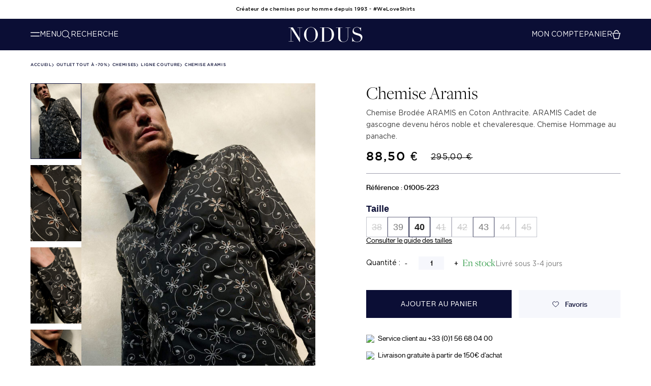

--- FILE ---
content_type: text/html; charset=utf-8
request_url: https://www.nodus.fr/ligne-couture/40433-chemise-aramis.html
body_size: 120997
content:
<!doctype html><html lang="fr"><head><meta name="google-site-verification" content="W2_6EnVlDeQ4BHusEQs8I2wJYNG72gyU9hCHKtrDgqs" /><meta charset="utf-8"><meta name="format-detection" content="telephone=no"><title>Chemise Aramis</title> <script data-keepinline="true">var cdcGtmApi = '//www.nodus.fr/module/cdc_googletagmanager/async';
    var ajaxShippingEvent = 1;
    var ajaxPaymentEvent = 1;

/* datalayer */
dataLayer = window.dataLayer || [];
    let cdcDatalayer = {"event":"view_item","pageCategory":"product","ecommerce":{"currency":"EUR","value":"73.75","items":[{"item_id":"40433-59882","item_name":"Chemise Aramis","item_reference":"171786","item_brand":"NODUS","item_category":"OUTLET TOUT A -70%","item_category2":"Chemises","item_category3":"Ligne Couture","item_variant":"40","price":"73.75","quantity":1,"google_business_vertical":"retail"}]}};
    dataLayer.push(cdcDatalayer);

/* call to GTM Tag */
(function(w,d,s,l,i){w[l]=w[l]||[];w[l].push({'gtm.start':
new Date().getTime(),event:'gtm.js'});var f=d.getElementsByTagName(s)[0],
j=d.createElement(s),dl=l!='dataLayer'?'&l='+l:'';j.async=true;j.src=
'https://www.googletagmanager.com/gtm.js?id='+i+dl;f.parentNode.insertBefore(j,f);
})(window,document,'script','dataLayer','GTM-58P69JK');

/* async call to avoid cache system for dynamic data */
var cdcgtmreq = new XMLHttpRequest();
cdcgtmreq.onreadystatechange = function() {
    if (cdcgtmreq.readyState == XMLHttpRequest.DONE ) {
        if (cdcgtmreq.status == 200) {
          	var datalayerJs = cdcgtmreq.responseText;
            try {
                var datalayerObj = JSON.parse(datalayerJs);
                dataLayer = dataLayer || [];
                dataLayer.push(datalayerObj);
            } catch(e) {
               console.log("[CDCGTM] error while parsing json");
            }

                    }
        dataLayer.push({
          'event': 'datalayer_ready'
        });
    }
};
cdcgtmreq.open("GET", "//www.nodus.fr/module/cdc_googletagmanager/async?action=user" /*+ "?" + new Date().getTime()*/, true);
cdcgtmreq.setRequestHeader('X-Requested-With', 'XMLHttpRequest');
cdcgtmreq.send();</script> <meta name="facebook-domain-verification" content="089x1mvzp9l7f4xsm0f42zhezlqm23" /><meta name="p:domain_verify" content="02bc1f455aea171071d4a7e3ae0de758" /><meta name="description" content="Chemise Brodée ARAMIS en Coton Anthracite. ARAMIS Cadet de gascogne devenu héros noble et chevaleresque. Chemise Hommage au panache.&nbsp;"><meta name="keywords" content=""><link rel="canonical" href="https://www.nodus.fr/ligne-couture/40433-chemise-aramis.html"><meta name="viewport" content="width=device-width, initial-scale=1"><link rel="icon" type="image/vnd.microsoft.icon" href="https://www.nodus.fr/img/favicon.ico?1621516431"><link rel="shortcut icon" type="image/x-icon" href="https://www.nodus.fr/img/favicon.ico?1621516431"><link rel="stylesheet" href="https://www.nodus.fr/themes/nodus/assets/cache/theme-a8b0591400.css" type="text/css" media="all"> <script type="text/javascript">var Chronopost = {"ajax_endpoint":"https:\/\/www.nodus.fr\/module\/chronopost\/ajax?ajax=1"};
        var always_load_content = false;
        var ceFrontendConfig = {"isEditMode":"","stretchedSectionContainer":"","is_rtl":false};
        var is_required_label = " est requis";
        var prestashop = {"cart":{"products":[],"totals":{"total":{"type":"total","label":"Total","amount":0,"value":"0,00\u00a0\u20ac"},"total_including_tax":{"type":"total","label":"Total TTC","amount":0,"value":"0,00\u00a0\u20ac"},"total_excluding_tax":{"type":"total","label":"Total HT :","amount":0,"value":"0,00\u00a0\u20ac"}},"subtotals":{"products":{"type":"products","label":"Sous-total","amount":0,"value":"0,00\u00a0\u20ac"},"discounts":null,"shipping":{"type":"shipping","label":"Livraison","amount":0,"value":""},"tax":null},"products_count":0,"summary_string":"0 articles","vouchers":{"allowed":1,"added":[]},"discounts":[],"minimalPurchase":0,"minimalPurchaseRequired":""},"currency":{"id":1,"name":"Euro","iso_code":"EUR","iso_code_num":"978","sign":"\u20ac"},"customer":{"lastname":null,"firstname":null,"email":null,"birthday":null,"newsletter":null,"newsletter_date_add":null,"optin":null,"website":null,"company":null,"siret":null,"ape":null,"is_logged":false,"gender":{"type":null,"name":null},"addresses":[]},"language":{"name":"Fran\u00e7ais (French)","iso_code":"fr","locale":"fr-FR","language_code":"fr","is_rtl":"0","date_format_lite":"d\/m\/Y","date_format_full":"d\/m\/Y H:i:s","id":1},"page":{"title":"","canonical":"https:\/\/www.nodus.fr\/ligne-couture\/40433-chemise-aramis.html","meta":{"title":"Chemise Aramis","description":"Chemise Brod\u00e9e ARAMIS en Coton Anthracite. ARAMIS Cadet de gascogne devenu h\u00e9ros noble et chevaleresque. Chemise Hommage au panache.\u00a0","keywords":"","robots":"index"},"page_name":"product","body_classes":{"lang-fr":true,"lang-rtl":false,"country-FR":true,"currency-EUR":true,"layout-full-width":true,"page-product":true,"tax-display-enabled":true,"product-id-40433":true,"product-Chemise Aramis":true,"product-id-category-99":true,"product-id-manufacturer-4":true,"product-id-supplier-0":true,"product-available-for-order":true},"admin_notifications":[]},"shop":{"name":"Nodus E-shop","logo":"https:\/\/www.nodus.fr\/img\/nodus-logo-1621516431.jpg","stores_icon":"https:\/\/www.nodus.fr\/img\/logo_stores.png","favicon":"https:\/\/www.nodus.fr\/img\/favicon.ico"},"urls":{"base_url":"https:\/\/www.nodus.fr\/","current_url":"https:\/\/www.nodus.fr\/ligne-couture\/40433-chemise-aramis.html","shop_domain_url":"https:\/\/www.nodus.fr","img_ps_url":"https:\/\/www.nodus.fr\/img\/","img_cat_url":"https:\/\/www.nodus.fr\/img\/c\/","img_lang_url":"https:\/\/www.nodus.fr\/img\/l\/","img_prod_url":"https:\/\/www.nodus.fr\/img\/p\/","img_manu_url":"https:\/\/www.nodus.fr\/img\/m\/","img_sup_url":"https:\/\/www.nodus.fr\/img\/su\/","img_ship_url":"https:\/\/www.nodus.fr\/img\/s\/","img_store_url":"https:\/\/www.nodus.fr\/img\/st\/","img_col_url":"https:\/\/www.nodus.fr\/img\/co\/","img_url":"https:\/\/www.nodus.fr\/themes\/nodus\/_dev\/img\/","css_url":"https:\/\/www.nodus.fr\/themes\/nodus\/assets\/css\/","js_url":"https:\/\/www.nodus.fr\/themes\/nodus\/assets\/js\/","pic_url":"https:\/\/www.nodus.fr\/upload\/","pages":{"address":"https:\/\/www.nodus.fr\/adresse","addresses":"https:\/\/www.nodus.fr\/adresses","authentication":"https:\/\/www.nodus.fr\/connexion","cart":"https:\/\/www.nodus.fr\/panier","category":"https:\/\/www.nodus.fr\/index.php?controller=category","cms":"https:\/\/www.nodus.fr\/index.php?controller=cms","contact":"https:\/\/www.nodus.fr\/nous-contacter","discount":"https:\/\/www.nodus.fr\/reduction","guest_tracking":"https:\/\/www.nodus.fr\/suivi-commande-invite","history":"https:\/\/www.nodus.fr\/historique-commandes","identity":"https:\/\/www.nodus.fr\/identite","index":"https:\/\/www.nodus.fr\/","my_account":"https:\/\/www.nodus.fr\/mon-compte","order_confirmation":"https:\/\/www.nodus.fr\/confirmation-commande","order_detail":"https:\/\/www.nodus.fr\/index.php?controller=order-detail","order_follow":"https:\/\/www.nodus.fr\/suivi-commande","order":"https:\/\/www.nodus.fr\/commande","order_return":"https:\/\/www.nodus.fr\/index.php?controller=order-return","order_slip":"https:\/\/www.nodus.fr\/avoirs","pagenotfound":"https:\/\/www.nodus.fr\/page-introuvable","password":"https:\/\/www.nodus.fr\/recuperation-mot-de-passe","pdf_invoice":"https:\/\/www.nodus.fr\/index.php?controller=pdf-invoice","pdf_order_return":"https:\/\/www.nodus.fr\/index.php?controller=pdf-order-return","pdf_order_slip":"https:\/\/www.nodus.fr\/index.php?controller=pdf-order-slip","prices_drop":"https:\/\/www.nodus.fr\/promotions","product":"https:\/\/www.nodus.fr\/index.php?controller=product","search":"https:\/\/www.nodus.fr\/recherche","sitemap":"https:\/\/www.nodus.fr\/plan-site","stores":"https:\/\/www.nodus.fr\/magasins","supplier":"https:\/\/www.nodus.fr\/fournisseur","register":"https:\/\/www.nodus.fr\/connexion?create_account=1","order_login":"https:\/\/www.nodus.fr\/commande?login=1"},"alternative_langs":[],"theme_assets":"\/themes\/nodus\/assets\/","actions":{"logout":"https:\/\/www.nodus.fr\/?mylogout="},"no_picture_image":{"bySize":{"cart_default":{"url":"https:\/\/www.nodus.fr\/img\/p\/fr-default-cart_default.jpg","width":200,"height":300},"medium_default":{"url":"https:\/\/www.nodus.fr\/img\/p\/fr-default-medium_default.jpg","width":500,"height":500},"small_default":{"url":"https:\/\/www.nodus.fr\/img\/p\/fr-default-small_default.jpg","width":540,"height":712},"large_default":{"url":"https:\/\/www.nodus.fr\/img\/p\/fr-default-large_default.jpg","width":580,"height":870},"home_default":{"url":"https:\/\/www.nodus.fr\/img\/p\/fr-default-home_default.jpg","width":1160,"height":1740},"product_zoom":{"url":"https:\/\/www.nodus.fr\/img\/p\/fr-default-product_zoom.jpg","width":1160,"height":1740}},"small":{"url":"https:\/\/www.nodus.fr\/img\/p\/fr-default-cart_default.jpg","width":200,"height":300},"medium":{"url":"https:\/\/www.nodus.fr\/img\/p\/fr-default-large_default.jpg","width":580,"height":870},"large":{"url":"https:\/\/www.nodus.fr\/img\/p\/fr-default-product_zoom.jpg","width":1160,"height":1740},"legend":""}},"configuration":{"display_taxes_label":true,"display_prices_tax_incl":true,"is_catalog":false,"show_prices":true,"opt_in":{"partner":false},"quantity_discount":{"type":"discount","label":"Remise sur prix unitaire"},"voucher_enabled":1,"return_enabled":1},"field_required":[],"breadcrumb":{"links":[{"title":"Accueil","url":"https:\/\/www.nodus.fr\/"},{"title":"OUTLET TOUT \u00c0 -70%","url":"https:\/\/www.nodus.fr\/6-outlet-tout-a-70"},{"title":"Chemises","url":"https:\/\/www.nodus.fr\/77-chemises"},{"title":"Ligne Couture","url":"https:\/\/www.nodus.fr\/99-ligne-couture"},{"title":"Chemise Aramis","url":"https:\/\/www.nodus.fr\/ligne-couture\/40433-chemise-aramis.html"}],"count":5},"link":{"protocol_link":"https:\/\/","protocol_content":"https:\/\/"},"time":1768022196,"static_token":"e778f950f98f1e0310a39e02ebf5a850","token":"b7473db3e65ebd316b5e8b6109bff263","debug":false,"modules":{"beyonds_categoriescustomfields":{"links":[],"description":"","sub_title":"","footer_seo_text":""}}};
        var psemailsubscription_subscription = "https:\/\/www.nodus.fr\/module\/ps_emailsubscription\/subscription";
        var psr_icon_color = "#F19D76";
        var ssIsCeInstalled = false;
        var ss_link_image_webp = "https:\/\/www.nodus.fr\/modules\/ets_superspeed\/views\/img\/en.webp";</script> <script type="text/javascript">var sp_link_base ='https://www.nodus.fr';</script> <style></style> <script type="text/javascript">function renderDataAjax(jsonData)
{
    for (var key in jsonData) {
	    if(key=='java_script')
        {
            $('body').append(jsonData[key]);
        }
        else
            if($('#ets_speed_dy_'+key).length)
            {
                if($('#ets_speed_dy_'+key+' #layer_cart').length)
                {
                    $('#ets_speed_dy_'+key).before($('#ets_speed_dy_'+key+' #layer_cart').clone());
                    $('#ets_speed_dy_'+key+' #layer_cart').remove();
                    $('#layer_cart').before('<div class="layer_cart_overlay"></div>');
                }
                $('.ets_speed_dynamic_hook[id="ets_speed_dy_'+key+'"]').replaceWith(jsonData[key]);
            }
              
    }
    if($('#header .shopping_cart').length && $('#header .cart_block').length)
    {
        var shopping_cart = new HoverWatcher('#header .shopping_cart');
        var cart_block = new HoverWatcher('#header .cart_block');
        $("#header .shopping_cart a:first").hover(
    		function(){
    			if (ajaxCart.nb_total_products > 0 || parseInt($('.ajax_cart_quantity').html()) > 0)
    				$("#header .cart_block").stop(true, true).slideDown(450);
    		},
    		function(){
    			setTimeout(function(){
    				if (!shopping_cart.isHoveringOver() && !cart_block.isHoveringOver())
    					$("#header .cart_block").stop(true, true).slideUp(450);
    			}, 200);
    		}
    	);
    }
    if(typeof jsonData.custom_js!== undefined && jsonData.custom_js)
        $('head').append('<script src="'+sp_link_base+'/modules/ets_superspeed/views/js/script_custom.js">');
}</script> <style>.layered_filter_ul .radio,.layered_filter_ul .checkbox {
    display: inline-block;
}
.ets_speed_dynamic_hook .cart-products-count{
    display:none!important;
}
.ets_speed_dynamic_hook .ajax_cart_quantity ,.ets_speed_dynamic_hook .ajax_cart_product_txt,.ets_speed_dynamic_hook .ajax_cart_product_txt_s{
    display:none!important;
}
.ets_speed_dynamic_hook .shopping_cart > a:first-child:after {
    display:none!important;
}</style><style>.ets_mm_megamenu .mm_menus_li h4,
.ets_mm_megamenu .mm_menus_li h5,
.ets_mm_megamenu .mm_menus_li h6,
.ets_mm_megamenu .mm_menus_li h1,
.ets_mm_megamenu .mm_menus_li h2,
.ets_mm_megamenu .mm_menus_li h3,
.ets_mm_megamenu .mm_menus_li h4 *:not(i),
.ets_mm_megamenu .mm_menus_li h5 *:not(i),
.ets_mm_megamenu .mm_menus_li h6 *:not(i),
.ets_mm_megamenu .mm_menus_li h1 *:not(i),
.ets_mm_megamenu .mm_menus_li h2 *:not(i),
.ets_mm_megamenu .mm_menus_li h3 *:not(i),
.ets_mm_megamenu .mm_menus_li > a{
    font-family: inherit;
}
.ets_mm_megamenu *:not(.fa):not(i){
    font-family: inherit;
}

.ets_mm_block *{
    font-size: 14px;
}    

@media (min-width: 768px){
/*layout 1*/
    .ets_mm_megamenu.layout_layout1{
        background: ;
    }
    .layout_layout1 .ets_mm_megamenu_content{
      background: linear-gradient(#FFFFFF, #F2F2F2) repeat scroll 0 0 rgba(0, 0, 0, 0);
      background: -webkit-linear-gradient(#FFFFFF, #F2F2F2) repeat scroll 0 0 rgba(0, 0, 0, 0);
      background: -o-linear-gradient(#FFFFFF, #F2F2F2) repeat scroll 0 0 rgba(0, 0, 0, 0);
    }
    .ets_mm_megamenu.layout_layout1:not(.ybc_vertical_menu) .mm_menus_ul{
         background: ;
    }

    #header .layout_layout1:not(.ybc_vertical_menu) .mm_menus_li > a,
    .layout_layout1 .ybc-menu-vertical-button,
    .layout_layout1 .mm_extra_item *{
        color: #484848
    }
    .layout_layout1 .ybc-menu-vertical-button .ybc-menu-button-toggle_icon_default .icon-bar{
        background-color: #484848
    }
    .layout_layout1 .mm_menus_li:hover > a, 
    .layout_layout1 .mm_menus_li.active > a,
    #header .layout_layout1 .mm_menus_li:hover > a,
    #header .layout_layout1 .mm_menus_li.menu_hover > a,
    .layout_layout1:hover .ybc-menu-vertical-button,
    .layout_layout1 .mm_extra_item button[type="submit"]:hover i,
    #header .layout_layout1 .mm_menus_li.active > a{
        color: #ec4249;
    }
    
    .layout_layout1:not(.ybc_vertical_menu) .mm_menus_li > a:before,
    .layout_layout1.ybc_vertical_menu:hover .ybc-menu-vertical-button:before,
    .layout_layout1:hover .ybc-menu-vertical-button .ybc-menu-button-toggle_icon_default .icon-bar,
    .ybc-menu-vertical-button.layout_layout1:hover{background-color: #ec4249;}
    
    .layout_layout1:not(.ybc_vertical_menu) .mm_menus_li:hover > a,
    .layout_layout1:not(.ybc_vertical_menu) .mm_menus_li.menu_hover > a,
    .ets_mm_megamenu.layout_layout1.ybc_vertical_menu:hover,
    #header .layout_layout1:not(.ybc_vertical_menu) .mm_menus_li:hover > a,
    #header .layout_layout1:not(.ybc_vertical_menu) .mm_menus_li.menu_hover > a,
    .ets_mm_megamenu.layout_layout1.ybc_vertical_menu:hover{
        background: #ffffff;
    }
    
    .layout_layout1.ets_mm_megamenu .mm_columns_ul,
    .layout_layout1.ybc_vertical_menu .mm_menus_ul{
        background-color: #ffffff;
    }
    #header .layout_layout1 .ets_mm_block_content a,
    #header .layout_layout1 .ets_mm_block_content p,
    .layout_layout1.ybc_vertical_menu .mm_menus_li > a,
    #header .layout_layout1.ybc_vertical_menu .mm_menus_li > a{
        color: #414141;
    }
    
    .layout_layout1 .mm_columns_ul h1,
    .layout_layout1 .mm_columns_ul h2,
    .layout_layout1 .mm_columns_ul h3,
    .layout_layout1 .mm_columns_ul h4,
    .layout_layout1 .mm_columns_ul h5,
    .layout_layout1 .mm_columns_ul h6,
    .layout_layout1 .mm_columns_ul .ets_mm_block > h1 a,
    .layout_layout1 .mm_columns_ul .ets_mm_block > h2 a,
    .layout_layout1 .mm_columns_ul .ets_mm_block > h3 a,
    .layout_layout1 .mm_columns_ul .ets_mm_block > h4 a,
    .layout_layout1 .mm_columns_ul .ets_mm_block > h5 a,
    .layout_layout1 .mm_columns_ul .ets_mm_block > h6 a,
    #header .layout_layout1 .mm_columns_ul .ets_mm_block > h1 a,
    #header .layout_layout1 .mm_columns_ul .ets_mm_block > h2 a,
    #header .layout_layout1 .mm_columns_ul .ets_mm_block > h3 a,
    #header .layout_layout1 .mm_columns_ul .ets_mm_block > h4 a,
    #header .layout_layout1 .mm_columns_ul .ets_mm_block > h5 a,
    #header .layout_layout1 .mm_columns_ul .ets_mm_block > h6 a,
    .layout_layout1 .mm_columns_ul .h1,
    .layout_layout1 .mm_columns_ul .h2,
    .layout_layout1 .mm_columns_ul .h3,
    .layout_layout1 .mm_columns_ul .h4,
    .layout_layout1 .mm_columns_ul .h5,
    .layout_layout1 .mm_columns_ul .h6{
        color: #414141;
    }
    
    
    .layout_layout1 li:hover > a,
    .layout_layout1 li > a:hover,
    .layout_layout1 .mm_tabs_li.open .mm_tab_toggle_title,
    .layout_layout1 .mm_tabs_li.open .mm_tab_toggle_title a,
    .layout_layout1 .mm_tabs_li:hover .mm_tab_toggle_title,
    .layout_layout1 .mm_tabs_li:hover .mm_tab_toggle_title a,
    #header .layout_layout1 .mm_tabs_li.open .mm_tab_toggle_title,
    #header .layout_layout1 .mm_tabs_li.open .mm_tab_toggle_title a,
    #header .layout_layout1 .mm_tabs_li:hover .mm_tab_toggle_title,
    #header .layout_layout1 .mm_tabs_li:hover .mm_tab_toggle_title a,
    .layout_layout1.ybc_vertical_menu .mm_menus_li > a,
    #header .layout_layout1 li:hover > a,
    .layout_layout1.ybc_vertical_menu .mm_menus_li:hover > a,
    #header .layout_layout1.ybc_vertical_menu .mm_menus_li:hover > a,
    #header .layout_layout1 .mm_columns_ul .mm_block_type_product .product-title > a:hover,
    #header .layout_layout1 li > a:hover{color: #ec4249;}
    
    
/*end layout 1*/
    
    
    /*layout 2*/
    .ets_mm_megamenu.layout_layout2{
        background-color: #3cabdb;
    }
    
    #header .layout_layout2:not(.ybc_vertical_menu) .mm_menus_li > a,
    .layout_layout2 .ybc-menu-vertical-button,
    .layout_layout2 .mm_extra_item *{
        color: #ffffff
    }
    .layout_layout2 .ybc-menu-vertical-button .ybc-menu-button-toggle_icon_default .icon-bar{
        background-color: #ffffff
    }
    .layout_layout2:not(.ybc_vertical_menu) .mm_menus_li:hover > a, 
    .layout_layout2:not(.ybc_vertical_menu) .mm_menus_li.active > a,
    #header .layout_layout2:not(.ybc_vertical_menu) .mm_menus_li:hover > a,
    .layout_layout2:hover .ybc-menu-vertical-button,
    .layout_layout2 .mm_extra_item button[type="submit"]:hover i,
    #header .layout_layout2:not(.ybc_vertical_menu) .mm_menus_li.active > a{color: #ffffff;}
    
    .layout_layout2:hover .ybc-menu-vertical-button .ybc-menu-button-toggle_icon_default .icon-bar{
        background-color: #ffffff;
    }
    .layout_layout2:not(.ybc_vertical_menu) .mm_menus_li:hover > a,
    #header .layout_layout2:not(.ybc_vertical_menu) .mm_menus_li:hover > a,
    .ets_mm_megamenu.layout_layout2.ybc_vertical_menu:hover{
        background-color: #50b4df;
    }
    
    .layout_layout2.ets_mm_megamenu .mm_columns_ul,
    .layout_layout2.ybc_vertical_menu .mm_menus_ul{
        background-color: #ffffff;
    }
    #header .layout_layout2 .ets_mm_block_content a,
    .layout_layout2.ybc_vertical_menu .mm_menus_li > a,
    #header .layout_layout2.ybc_vertical_menu .mm_menus_li > a,
    #header .layout_layout2 .ets_mm_block_content p{
        color: #666666;
    }
    
    .layout_layout2 .mm_columns_ul h1,
    .layout_layout2 .mm_columns_ul h2,
    .layout_layout2 .mm_columns_ul h3,
    .layout_layout2 .mm_columns_ul h4,
    .layout_layout2 .mm_columns_ul h5,
    .layout_layout2 .mm_columns_ul h6,
    .layout_layout2 .mm_columns_ul .ets_mm_block > h1 a,
    .layout_layout2 .mm_columns_ul .ets_mm_block > h2 a,
    .layout_layout2 .mm_columns_ul .ets_mm_block > h3 a,
    .layout_layout2 .mm_columns_ul .ets_mm_block > h4 a,
    .layout_layout2 .mm_columns_ul .ets_mm_block > h5 a,
    .layout_layout2 .mm_columns_ul .ets_mm_block > h6 a,
    #header .layout_layout2 .mm_columns_ul .ets_mm_block > h1 a,
    #header .layout_layout2 .mm_columns_ul .ets_mm_block > h2 a,
    #header .layout_layout2 .mm_columns_ul .ets_mm_block > h3 a,
    #header .layout_layout2 .mm_columns_ul .ets_mm_block > h4 a,
    #header .layout_layout2 .mm_columns_ul .ets_mm_block > h5 a,
    #header .layout_layout2 .mm_columns_ul .ets_mm_block > h6 a,
    .layout_layout2 .mm_columns_ul .h1,
    .layout_layout2 .mm_columns_ul .h2,
    .layout_layout2 .mm_columns_ul .h3,
    .layout_layout2 .mm_columns_ul .h4,
    .layout_layout2 .mm_columns_ul .h5,
    .layout_layout2 .mm_columns_ul .h6{
        color: #414141;
    }
    
    
    .layout_layout2 li:hover > a,
    .layout_layout2 li > a:hover,
    .layout_layout2 .mm_tabs_li.open .mm_tab_toggle_title,
    .layout_layout2 .mm_tabs_li.open .mm_tab_toggle_title a,
    .layout_layout2 .mm_tabs_li:hover .mm_tab_toggle_title,
    .layout_layout2 .mm_tabs_li:hover .mm_tab_toggle_title a,
    #header .layout_layout2 .mm_tabs_li.open .mm_tab_toggle_title,
    #header .layout_layout2 .mm_tabs_li.open .mm_tab_toggle_title a,
    #header .layout_layout2 .mm_tabs_li:hover .mm_tab_toggle_title,
    #header .layout_layout2 .mm_tabs_li:hover .mm_tab_toggle_title a,
    #header .layout_layout2 li:hover > a,
    .layout_layout2.ybc_vertical_menu .mm_menus_li > a,
    .layout_layout2.ybc_vertical_menu .mm_menus_li:hover > a,
    #header .layout_layout2.ybc_vertical_menu .mm_menus_li:hover > a,
    #header .layout_layout2 .mm_columns_ul .mm_block_type_product .product-title > a:hover,
    #header .layout_layout2 li > a:hover{color: #fc4444;}
    
    
    
    /*layout 3*/
    .ets_mm_megamenu.layout_layout3,
    .layout_layout3 .mm_tab_li_content{
        background-color: #333333;
        
    }
    #header .layout_layout3:not(.ybc_vertical_menu) .mm_menus_li > a,
    .layout_layout3 .ybc-menu-vertical-button,
    .layout_layout3 .mm_extra_item *{
        color: #ffffff
    }
    .layout_layout3 .ybc-menu-vertical-button .ybc-menu-button-toggle_icon_default .icon-bar{
        background-color: #ffffff
    }
    .layout_layout3 .mm_menus_li:hover > a, 
    .layout_layout3 .mm_menus_li.active > a,
    .layout_layout3 .mm_extra_item button[type="submit"]:hover i,
    #header .layout_layout3 .mm_menus_li:hover > a,
    #header .layout_layout3 .mm_menus_li.active > a,
    .layout_layout3:hover .ybc-menu-vertical-button,
    .layout_layout3:hover .ybc-menu-vertical-button .ybc-menu-button-toggle_icon_default .icon-bar{
        color: #ffffff;
    }
    
    .layout_layout3:not(.ybc_vertical_menu) .mm_menus_li:hover > a,
    #header .layout_layout3:not(.ybc_vertical_menu) .mm_menus_li:hover > a,
    .ets_mm_megamenu.layout_layout3.ybc_vertical_menu:hover,
    .layout_layout3 .mm_tabs_li.open .mm_columns_contents_ul,
    .layout_layout3 .mm_tabs_li.open .mm_tab_li_content {
        background-color: #000000;
    }
    .layout_layout3 .mm_tabs_li.open.mm_tabs_has_content .mm_tab_li_content .mm_tab_name::before{
        border-right-color: #000000;
    }
    .layout_layout3.ets_mm_megamenu .mm_columns_ul,
    .ybc_vertical_menu.layout_layout3 .mm_menus_ul.ets_mn_submenu_full_height .mm_menus_li:hover a::before,
    .layout_layout3.ybc_vertical_menu .mm_menus_ul{
        background-color: #000000;
        border-color: #000000;
    }
    #header .layout_layout3 .ets_mm_block_content a,
    #header .layout_layout3 .ets_mm_block_content p,
    .layout_layout3.ybc_vertical_menu .mm_menus_li > a,
    #header .layout_layout3.ybc_vertical_menu .mm_menus_li > a{
        color: #dcdcdc;
    }
    
    .layout_layout3 .mm_columns_ul h1,
    .layout_layout3 .mm_columns_ul h2,
    .layout_layout3 .mm_columns_ul h3,
    .layout_layout3 .mm_columns_ul h4,
    .layout_layout3 .mm_columns_ul h5,
    .layout_layout3 .mm_columns_ul h6,
    .layout_layout3 .mm_columns_ul .ets_mm_block > h1 a,
    .layout_layout3 .mm_columns_ul .ets_mm_block > h2 a,
    .layout_layout3 .mm_columns_ul .ets_mm_block > h3 a,
    .layout_layout3 .mm_columns_ul .ets_mm_block > h4 a,
    .layout_layout3 .mm_columns_ul .ets_mm_block > h5 a,
    .layout_layout3 .mm_columns_ul .ets_mm_block > h6 a,
    #header .layout_layout3 .mm_columns_ul .ets_mm_block > h1 a,
    #header .layout_layout3 .mm_columns_ul .ets_mm_block > h2 a,
    #header .layout_layout3 .mm_columns_ul .ets_mm_block > h3 a,
    #header .layout_layout3 .mm_columns_ul .ets_mm_block > h4 a,
    #header .layout_layout3 .mm_columns_ul .ets_mm_block > h5 a,
    #header .layout_layout3 .mm_columns_ul .ets_mm_block > h6 a,
    .layout_layout3 .mm_columns_ul .h1,
    .layout_layout3 .mm_columns_ul .h2,
    .layout_layout3 .mm_columns_ul .h3,
    .layout_layout3.ybc_vertical_menu .mm_menus_li:hover > a,
    #header .layout_layout3.ybc_vertical_menu .mm_menus_li:hover > a,
    .layout_layout3 .mm_columns_ul .h4,
    .layout_layout3 .mm_columns_ul .h5,
    .layout_layout3 .mm_columns_ul .h6{
        color: #ec4249;
    }
    
    
    .layout_layout3 li:hover > a,
    .layout_layout3 li > a:hover,
    .layout_layout3 .mm_tabs_li.open .mm_tab_toggle_title,
    .layout_layout3 .mm_tabs_li.open .mm_tab_toggle_title a,
    .layout_layout3 .mm_tabs_li:hover .mm_tab_toggle_title,
    .layout_layout3 .mm_tabs_li:hover .mm_tab_toggle_title a,
    #header .layout_layout3 .mm_tabs_li.open .mm_tab_toggle_title,
    #header .layout_layout3 .mm_tabs_li.open .mm_tab_toggle_title a,
    #header .layout_layout3 .mm_tabs_li:hover .mm_tab_toggle_title,
    #header .layout_layout3 .mm_tabs_li:hover .mm_tab_toggle_title a,
    #header .layout_layout3 li:hover > a,
    #header .layout_layout3 .mm_columns_ul .mm_block_type_product .product-title > a:hover,
    #header .layout_layout3 li > a:hover,
    .layout_layout3.ybc_vertical_menu .mm_menus_li > a,
    .layout_layout3 .has-sub .ets_mm_categories li > a:hover,
    #header .layout_layout3 .has-sub .ets_mm_categories li > a:hover{color: #fc4444;}
    
    
    /*layout 4*/
    
    .ets_mm_megamenu.layout_layout4{
        background-color: #ffffff;
    }
    .ets_mm_megamenu.layout_layout4:not(.ybc_vertical_menu) .mm_menus_ul{
         background: #ffffff;
    }

    #header .layout_layout4:not(.ybc_vertical_menu) .mm_menus_li > a,
    .layout_layout4 .ybc-menu-vertical-button,
    .layout_layout4 .mm_extra_item *{
        color: #333333
    }
    .layout_layout4 .ybc-menu-vertical-button .ybc-menu-button-toggle_icon_default .icon-bar{
        background-color: #333333
    }
    
    .layout_layout4 .mm_menus_li:hover > a, 
    .layout_layout4 .mm_menus_li.active > a,
    #header .layout_layout4 .mm_menus_li:hover > a,
    .layout_layout4:hover .ybc-menu-vertical-button,
    #header .layout_layout4 .mm_menus_li.active > a{color: #ffffff;}
    
    .layout_layout4:hover .ybc-menu-vertical-button .ybc-menu-button-toggle_icon_default .icon-bar{
        background-color: #ffffff;
    }
    
    .layout_layout4:not(.ybc_vertical_menu) .mm_menus_li:hover > a,
    .layout_layout4:not(.ybc_vertical_menu) .mm_menus_li.active > a,
    .layout_layout4:not(.ybc_vertical_menu) .mm_menus_li:hover > span, 
    .layout_layout4:not(.ybc_vertical_menu) .mm_menus_li.active > span,
    #header .layout_layout4:not(.ybc_vertical_menu) .mm_menus_li:hover > a, 
    #header .layout_layout4:not(.ybc_vertical_menu) .mm_menus_li.active > a,
    .layout_layout4:not(.ybc_vertical_menu) .mm_menus_li:hover > a,
    #header .layout_layout4:not(.ybc_vertical_menu) .mm_menus_li:hover > a,
    .ets_mm_megamenu.layout_layout4.ybc_vertical_menu:hover,
    #header .layout_layout4 .mm_menus_li:hover > span, 
    #header .layout_layout4 .mm_menus_li.active > span{
        background-color: #ec4249;
    }
    .layout_layout4 .ets_mm_megamenu_content {
      border-bottom-color: #ec4249;
    }
    
    .layout_layout4.ets_mm_megamenu .mm_columns_ul,
    .ybc_vertical_menu.layout_layout4 .mm_menus_ul .mm_menus_li:hover a::before,
    .layout_layout4.ybc_vertical_menu .mm_menus_ul{
        background-color: #ffffff;
    }
    #header .layout_layout4 .ets_mm_block_content a,
    .layout_layout4.ybc_vertical_menu .mm_menus_li > a,
    #header .layout_layout4.ybc_vertical_menu .mm_menus_li > a,
    #header .layout_layout4 .ets_mm_block_content p{
        color: #666666;
    }
    
    .layout_layout4 .mm_columns_ul h1,
    .layout_layout4 .mm_columns_ul h2,
    .layout_layout4 .mm_columns_ul h3,
    .layout_layout4 .mm_columns_ul h4,
    .layout_layout4 .mm_columns_ul h5,
    .layout_layout4 .mm_columns_ul h6,
    .layout_layout4 .mm_columns_ul .ets_mm_block > h1 a,
    .layout_layout4 .mm_columns_ul .ets_mm_block > h2 a,
    .layout_layout4 .mm_columns_ul .ets_mm_block > h3 a,
    .layout_layout4 .mm_columns_ul .ets_mm_block > h4 a,
    .layout_layout4 .mm_columns_ul .ets_mm_block > h5 a,
    .layout_layout4 .mm_columns_ul .ets_mm_block > h6 a,
    #header .layout_layout4 .mm_columns_ul .ets_mm_block > h1 a,
    #header .layout_layout4 .mm_columns_ul .ets_mm_block > h2 a,
    #header .layout_layout4 .mm_columns_ul .ets_mm_block > h3 a,
    #header .layout_layout4 .mm_columns_ul .ets_mm_block > h4 a,
    #header .layout_layout4 .mm_columns_ul .ets_mm_block > h5 a,
    #header .layout_layout4 .mm_columns_ul .ets_mm_block > h6 a,
    .layout_layout4 .mm_columns_ul .h1,
    .layout_layout4 .mm_columns_ul .h2,
    .layout_layout4 .mm_columns_ul .h3,
    .layout_layout4 .mm_columns_ul .h4,
    .layout_layout4 .mm_columns_ul .h5,
    .layout_layout4 .mm_columns_ul .h6{
        color: #414141;
    }
    
    .layout_layout4 li:hover > a,
    .layout_layout4 li > a:hover,
    .layout_layout4 .mm_tabs_li.open .mm_tab_toggle_title,
    .layout_layout4 .mm_tabs_li.open .mm_tab_toggle_title a,
    .layout_layout4 .mm_tabs_li:hover .mm_tab_toggle_title,
    .layout_layout4 .mm_tabs_li:hover .mm_tab_toggle_title a,
    #header .layout_layout4 .mm_tabs_li.open .mm_tab_toggle_title,
    #header .layout_layout4 .mm_tabs_li.open .mm_tab_toggle_title a,
    #header .layout_layout4 .mm_tabs_li:hover .mm_tab_toggle_title,
    #header .layout_layout4 .mm_tabs_li:hover .mm_tab_toggle_title a,
    #header .layout_layout4 li:hover > a,
    .layout_layout4.ybc_vertical_menu .mm_menus_li > a,
    .layout_layout4.ybc_vertical_menu .mm_menus_li:hover > a,
    #header .layout_layout4.ybc_vertical_menu .mm_menus_li:hover > a,
    #header .layout_layout4 .mm_columns_ul .mm_block_type_product .product-title > a:hover,
    #header .layout_layout4 li > a:hover{color: #ec4249;}
    
    /* end layout 4*/
    
    
    
    
    /* Layout 5*/
    .ets_mm_megamenu.layout_layout5{
        background-color: #f6f6f6;
    }
    .ets_mm_megamenu.layout_layout5:not(.ybc_vertical_menu) .mm_menus_ul{
         background: #f6f6f6;
    }
    
    #header .layout_layout5:not(.ybc_vertical_menu) .mm_menus_li > a,
    .layout_layout5 .ybc-menu-vertical-button,
    .layout_layout5 .mm_extra_item *{
        color: #333333
    }
    .layout_layout5 .ybc-menu-vertical-button .ybc-menu-button-toggle_icon_default .icon-bar{
        background-color: #333333
    }
    .layout_layout5 .mm_menus_li:hover > a, 
    .layout_layout5 .mm_menus_li.active > a,
    .layout_layout5 .mm_extra_item button[type="submit"]:hover i,
    #header .layout_layout5 .mm_menus_li:hover > a,
    #header .layout_layout5 .mm_menus_li.active > a,
    .layout_layout5:hover .ybc-menu-vertical-button{
        color: #ec4249;
    }
    .layout_layout5:hover .ybc-menu-vertical-button .ybc-menu-button-toggle_icon_default .icon-bar{
        background-color: #ec4249;
    }
    
    .layout_layout5 .mm_menus_li > a:before{background-color: #ec4249;}
    

    .layout_layout5:not(.ybc_vertical_menu) .mm_menus_li:hover > a,
    #header .layout_layout5:not(.ybc_vertical_menu) .mm_menus_li:hover > a,
    .ets_mm_megamenu.layout_layout5.ybc_vertical_menu:hover,
    #header .layout_layout5 .mm_menus_li:hover > a{
        background-color: ;
    }
    
    .layout_layout5.ets_mm_megamenu .mm_columns_ul,
    .ybc_vertical_menu.layout_layout5 .mm_menus_ul .mm_menus_li:hover a::before,
    .layout_layout5.ybc_vertical_menu .mm_menus_ul{
        background-color: #ffffff;
    }
    #header .layout_layout5 .ets_mm_block_content a,
    .layout_layout5.ybc_vertical_menu .mm_menus_li > a,
    #header .layout_layout5.ybc_vertical_menu .mm_menus_li > a,
    #header .layout_layout5 .ets_mm_block_content p{
        color: #333333;
    }
    
    .layout_layout5 .mm_columns_ul h1,
    .layout_layout5 .mm_columns_ul h2,
    .layout_layout5 .mm_columns_ul h3,
    .layout_layout5 .mm_columns_ul h4,
    .layout_layout5 .mm_columns_ul h5,
    .layout_layout5 .mm_columns_ul h6,
    .layout_layout5 .mm_columns_ul .ets_mm_block > h1 a,
    .layout_layout5 .mm_columns_ul .ets_mm_block > h2 a,
    .layout_layout5 .mm_columns_ul .ets_mm_block > h3 a,
    .layout_layout5 .mm_columns_ul .ets_mm_block > h4 a,
    .layout_layout5 .mm_columns_ul .ets_mm_block > h5 a,
    .layout_layout5 .mm_columns_ul .ets_mm_block > h6 a,
    #header .layout_layout5 .mm_columns_ul .ets_mm_block > h1 a,
    #header .layout_layout5 .mm_columns_ul .ets_mm_block > h2 a,
    #header .layout_layout5 .mm_columns_ul .ets_mm_block > h3 a,
    #header .layout_layout5 .mm_columns_ul .ets_mm_block > h4 a,
    #header .layout_layout5 .mm_columns_ul .ets_mm_block > h5 a,
    #header .layout_layout5 .mm_columns_ul .ets_mm_block > h6 a,
    .layout_layout5 .mm_columns_ul .h1,
    .layout_layout5 .mm_columns_ul .h2,
    .layout_layout5 .mm_columns_ul .h3,
    .layout_layout5 .mm_columns_ul .h4,
    .layout_layout5 .mm_columns_ul .h5,
    .layout_layout5 .mm_columns_ul .h6{
        color: #414141;
    }
    
    .layout_layout5 li:hover > a,
    .layout_layout5 li > a:hover,
    .layout_layout5 .mm_tabs_li.open .mm_tab_toggle_title,
    .layout_layout5 .mm_tabs_li.open .mm_tab_toggle_title a,
    .layout_layout5 .mm_tabs_li:hover .mm_tab_toggle_title,
    .layout_layout5 .mm_tabs_li:hover .mm_tab_toggle_title a,
    #header .layout_layout5 .mm_tabs_li.open .mm_tab_toggle_title,
    #header .layout_layout5 .mm_tabs_li.open .mm_tab_toggle_title a,
    #header .layout_layout5 .mm_tabs_li:hover .mm_tab_toggle_title,
    #header .layout_layout5 .mm_tabs_li:hover .mm_tab_toggle_title a,
    .layout_layout5.ybc_vertical_menu .mm_menus_li > a,
    #header .layout_layout5 li:hover > a,
    .layout_layout5.ybc_vertical_menu .mm_menus_li:hover > a,
    #header .layout_layout5.ybc_vertical_menu .mm_menus_li:hover > a,
    #header .layout_layout5 .mm_columns_ul .mm_block_type_product .product-title > a:hover,
    #header .layout_layout5 li > a:hover{color: #ec4249;}
    
    /*end layout 5*/
}


@media (max-width: 767px){
    .ybc-menu-vertical-button,
    .transition_floating .close_menu, 
    .transition_full .close_menu{
        background-color: #000000;
        color: #ffffff;
    }
    .transition_floating .close_menu *, 
    .transition_full .close_menu *,
    .ybc-menu-vertical-button .icon-bar{
        color: #ffffff;
    }

    .close_menu .icon-bar,
    .ybc-menu-vertical-button .icon-bar {
      background-color: #ffffff;
    }
    .mm_menus_back_icon{
        border-color: #ffffff;
    }
    
    .layout_layout1 .mm_menus_li:hover > a, 
    .layout_layout1 .mm_menus_li.menu_hover > a,
    #header .layout_layout1 .mm_menus_li.menu_hover > a,
    #header .layout_layout1 .mm_menus_li:hover > a{
        color: #ec4249;
    }
    .layout_layout1 .mm_has_sub.mm_menus_li:hover .arrow::before{
        /*border-color: #ec4249;*/
    }
    
    
    .layout_layout1 .mm_menus_li:hover > a,
    .layout_layout1 .mm_menus_li.menu_hover > a,
    #header .layout_layout1 .mm_menus_li.menu_hover > a,
    #header .layout_layout1 .mm_menus_li:hover > a{
        background-color: #ffffff;
    }
    .layout_layout1 li:hover > a,
    .layout_layout1 li > a:hover,
    #header .layout_layout1 li:hover > a,
    #header .layout_layout1 .mm_columns_ul .mm_block_type_product .product-title > a:hover,
    #header .layout_layout1 li > a:hover{
        color: #ec4249;
    }
    
    /*------------------------------------------------------*/
    
    
    .layout_layout2 .mm_menus_li:hover > a, 
    #header .layout_layout2 .mm_menus_li:hover > a{color: #ffffff;}
    .layout_layout2 .mm_has_sub.mm_menus_li:hover .arrow::before{
        border-color: #ffffff;
    }
    
    .layout_layout2 .mm_menus_li:hover > a,
    #header .layout_layout2 .mm_menus_li:hover > a{
        background-color: #50b4df;
    }
    .layout_layout2 li:hover > a,
    .layout_layout2 li > a:hover,
    #header .layout_layout2 li:hover > a,
    #header .layout_layout2 .mm_columns_ul .mm_block_type_product .product-title > a:hover,
    #header .layout_layout2 li > a:hover{color: #fc4444;}
    
    /*------------------------------------------------------*/
    
    

    .layout_layout3 .mm_menus_li:hover > a, 
    #header .layout_layout3 .mm_menus_li:hover > a{
        color: #ffffff;
    }
    .layout_layout3 .mm_has_sub.mm_menus_li:hover .arrow::before{
        border-color: #ffffff;
    }
    
    .layout_layout3 .mm_menus_li:hover > a,
    #header .layout_layout3 .mm_menus_li:hover > a{
        background-color: #000000;
    }
    .layout_layout3 li:hover > a,
    .layout_layout3 li > a:hover,
    #header .layout_layout3 li:hover > a,
    #header .layout_layout3 .mm_columns_ul .mm_block_type_product .product-title > a:hover,
    #header .layout_layout3 li > a:hover,
    .layout_layout3 .has-sub .ets_mm_categories li > a:hover,
    #header .layout_layout3 .has-sub .ets_mm_categories li > a:hover{color: #fc4444;}
    
    
    
    /*------------------------------------------------------*/
    
    
    .layout_layout4 .mm_menus_li:hover > a, 
    #header .layout_layout4 .mm_menus_li:hover > a{
        color: #ffffff;
    }
    
    .layout_layout4 .mm_has_sub.mm_menus_li:hover .arrow::before{
        border-color: #ffffff;
    }
    
    .layout_layout4 .mm_menus_li:hover > a,
    #header .layout_layout4 .mm_menus_li:hover > a{
        background-color: #ec4249;
    }
    .layout_layout4 li:hover > a,
    .layout_layout4 li > a:hover,
    #header .layout_layout4 li:hover > a,
    #header .layout_layout4 .mm_columns_ul .mm_block_type_product .product-title > a:hover,
    #header .layout_layout4 li > a:hover{color: #ec4249;}
    
    
    /*------------------------------------------------------*/
    
    
    .layout_layout5 .mm_menus_li:hover > a, 
    #header .layout_layout5 .mm_menus_li:hover > a{color: #ec4249;}
    .layout_layout5 .mm_has_sub.mm_menus_li:hover .arrow::before{
        border-color: #ec4249;
    }
    
    .layout_layout5 .mm_menus_li:hover > a,
    #header .layout_layout5 .mm_menus_li:hover > a{
        background-color: ;
    }
    .layout_layout5 li:hover > a,
    .layout_layout5 li > a:hover,
    #header .layout_layout5 li:hover > a,
    #header .layout_layout5 .mm_columns_ul .mm_block_type_product .product-title > a:hover,
    #header .layout_layout5 li > a:hover{color: #ec4249;}
    
    /*------------------------------------------------------*/
    
    
    
    
}</style> <script type="text/javascript">var ets_crosssell_16 =0;</script> <script type="text/javascript">var unlike_text ="Unliké ce post";
var like_text ="Comme ce poste";
var baseAdminDir ='//';
var ybc_blog_product_category ='0';
var ybc_blog_polls_g_recaptcha = false;</script> <script type="text/javascript">var url_basic_ets = 'https://www.nodus.fr/';
    var link_contact_ets = 'https://www.nodus.fr/module/ets_cfultimate/contact';
    var ets_cfu_recaptcha_enabled = 0;
    var iso_code = 'fr';
                var hidden_referrence = 1;</script> <script>var baseDir = 'https://www.nodus.fr/';    
    var isLogged = '';
    var single_mode = '1';
    var added_to_wishlist = 'Le produit a été ajouté avec succès à votre liste d\'envies.'
    var added_to_wishlist_btn = 'Ajouté à ma liste d\'envies'
    var static_token = 'e778f950f98f1e0310a39e02ebf5a850';
    var advansedwishlist_ajax_controller_url = 'https://www.nodus.fr/module/advansedwishlist/ajax';
    var idDefaultWishlist = '0';
        var wishlist_btn_icon = '<i class="material-icons">favorite</i>';
    var ps_ws_version = 'advansedwishlistis17';</script>  <input id="id_shop" type="hidden" rel="1"> <input id="id_lang" type="hidden" rel="1"><meta property="og:type" content="product"><meta property="og:url" content="https://www.nodus.fr/ligne-couture/40433-chemise-aramis.html"><meta property="og:title" content="Chemise Aramis"><meta property="og:site_name" content="Nodus E-shop"><meta property="og:description" content="Chemise Brodée ARAMIS en Coton Anthracite. ARAMIS Cadet de gascogne devenu héros noble et chevaleresque. Chemise Hommage au panache.&nbsp;"><meta property="og:image" content="https://www.nodus.fr/56585-product_zoom/chemise-aramis.jpg"><meta property="product:pretax_price:amount" content="73.75"><meta property="product:pretax_price:currency" content="EUR"><meta property="product:price:amount" content="88.5"><meta property="product:price:currency" content="EUR"></head><body id="product" class="lang-fr country-fr currency-eur layout-full-width page-product tax-display-enabled product-id-40433 product-chemise-aramis product-id-category-99 product-id-manufacturer-4 product-id-supplier-0 product-available-for-order elementor-page elementor-page-40433030101"> <noscript><iframe src="https://www.googletagmanager.com/ns.html?id=GTM-58P69JK" height="0" width="0" style="display:none;visibility:hidden"></iframe></noscript><main> <header id="header"><div class="header-sticker" id="header-sticker"><div class="header-banner"><div class="banner"><div class="container-fluid"><p class="banner__text"> Créateur de chemises pour homme depuis 1993 - #WeLoveShirts</p></div></div></div><div class="header-navigation"><div class="header__container"><div class="header__wrapper"><div class="header__bloc header__bloc--main"> <button type="button" class="header__link header-burger" id="header-burger" title="Menu"> <i class="icon"> <svg viewBox="0 0 18 9" width="18" height="9" fill="none" xmlns="http://www.w3.org/2000/svg"><path d="M17.25 7.125a.75.75 0 0 1 0 1.5H.75a.75.75 0 0 1 0-1.5h16.5ZM17.25.375a.75.75 0 0 1 0 1.5H.75a.75.75 0 0 1 0-1.5h16.5Z" fill="currentColor"/></svg> </i> <span>Menu</span> </button><button type="button" class="header__link header__link--desktop search-trigger -search-trigger" data-search-target="search-panel"> <i class="icon"> <svg class="--default" viewBox="0 0 16 16" width="18" height="18" xmlns="http://www.w3.org/2000/svg"><g transform="translate(-12 -12.25)" fill="none" fill-rule="evenodd"><path d="M27.126 26.697l-3.813-3.752a6.027 6.027 0 001.611-4.097c0-3.378-2.78-6.114-6.21-6.114-3.433 0-6.214 2.736-6.214 6.114 0 3.376 2.78 6.114 6.213 6.114 1.48 0 2.842-.513 3.91-1.365l3.827 3.765a.485.485 0 00.676 0 .464.464 0 000-.664zm-8.413-2.676c-2.905 0-5.258-2.317-5.258-5.173 0-2.857 2.353-5.174 5.258-5.174 2.903 0 5.256 2.317 5.256 5.174 0 2.856-2.353 5.173-5.256 5.173z" fill="currentColor"/></g></svg> <svg class="--active" viewBox="0 0 24 24" height="18" width="18" xmlns="http://www.w3.org/2000/svg"><path xmlns="http://www.w3.org/2000/svg" d="M5.29289 5.29289C5.68342 4.90237 6.31658 4.90237 6.70711 5.29289L12 10.5858L17.2929 5.29289C17.6834 4.90237 18.3166 4.90237 18.7071 5.29289C19.0976 5.68342 19.0976 6.31658 18.7071 6.70711L13.4142 12L18.7071 17.2929C19.0976 17.6834 19.0976 18.3166 18.7071 18.7071C18.3166 19.0976 17.6834 19.0976 17.2929 18.7071L12 13.4142L6.70711 18.7071C6.31658 19.0976 5.68342 19.0976 5.29289 18.7071C4.90237 18.3166 4.90237 17.6834 5.29289 17.2929L10.5858 12L5.29289 6.70711C4.90237 6.31658 4.90237 5.68342 5.29289 5.29289Z" fill="currentColor"></path></svg> </i> <span class="--default">Recherche</span> <span class="--active">Fermer</span> </button></div><div class="header__bloc header__bloc--brand"> <a href="https://www.nodus.fr/" class="header__logo" title="Retour à l'accueil"> <svg viewBox="0 0 146 30" width="146" height="30" fill="none" xmlns="http://www.w3.org/2000/svg"><path fill-rule="evenodd" clip-rule="evenodd" d="M30.706 15.02c0-2.096.406-4.035 1.218-5.816.839-1.781 1.9-3.327 3.183-4.637a14.813 14.813 0 0 1 4.401-3.065c1.625-.76 3.249-1.14 4.873-1.14 1.73 0 3.406.38 5.03 1.14a14.176 14.176 0 0 1 4.401 3.065c1.284 1.31 2.306 2.856 3.065 4.637.786 1.781 1.18 3.72 1.18 5.816 0 1.834-.354 3.628-1.062 5.383a15.612 15.612 0 0 1-2.908 4.677 14.656 14.656 0 0 1-4.362 3.3c-1.65.839-3.431 1.258-5.344 1.258-1.965 0-3.785-.406-5.462-1.218a14.42 14.42 0 0 1-4.362-3.223 15.403 15.403 0 0 1-2.83-4.676 15.28 15.28 0 0 1-1.02-5.501Zm4.52 0c0 2.358.156 4.414.47 6.17.315 1.755.84 3.222 1.573 4.4.733 1.18 1.676 2.057 2.829 2.633 1.153.577 2.58.865 4.283.865 1.677 0 3.091-.288 4.244-.865 1.18-.576 2.135-1.454 2.869-2.633.733-1.178 1.257-2.645 1.572-4.4.314-1.756.471-3.813.471-6.17 0-1.808-.118-3.55-.353-5.227-.236-1.702-.695-3.209-1.376-4.519-.655-1.336-1.585-2.397-2.79-3.183C47.84 1.305 46.294.912 44.381.912c-1.912 0-3.471.393-4.676 1.18-1.179.785-2.109 1.846-2.79 3.182-.655 1.31-1.1 2.817-1.336 4.52a37.506 37.506 0 0 0-.354 5.226Z" fill="#fff"/><path d="M125.538 20.6h.432c.288 1.415.655 2.606 1.1 3.576.472.97.983 1.768 1.533 2.397.55.629 1.126 1.113 1.729 1.454.602.34 1.205.59 1.807.746a9.103 9.103 0 0 0 1.769.276c.576.026 1.113.039 1.611.039 1.388 0 2.528-.21 3.419-.629.89-.42 1.598-.943 2.122-1.572.523-.655.89-1.349 1.1-2.082.209-.76.314-1.454.314-2.083 0-.917-.17-1.703-.511-2.358a5.405 5.405 0 0 0-1.296-1.65 6.837 6.837 0 0 0-1.729-1.14 11.11 11.11 0 0 0-1.729-.668l-4.52-1.375c-2.122-.655-3.733-1.52-4.833-2.594-1.074-1.074-1.611-2.515-1.611-4.322 0-1.18.209-2.267.629-3.262a7.637 7.637 0 0 1 1.768-2.633 8.283 8.283 0 0 1 2.711-1.729c1.074-.42 2.24-.629 3.498-.629.917 0 1.676.079 2.279.236a8.84 8.84 0 0 1 1.611.55c.445.184.838.354 1.179.511.367.157.733.236 1.1.236.341 0 .563-.04.668-.118.131-.105.302-.34.511-.707h.55v7.112h-.471a10.856 10.856 0 0 0-.825-2.711 7.754 7.754 0 0 0-1.454-2.319 6.485 6.485 0 0 0-2.201-1.61c-.838-.42-1.821-.63-2.947-.63-.629 0-1.323.092-2.083.276a6.254 6.254 0 0 0-2.122.864c-.655.42-1.205.97-1.65 1.65-.42.682-.629 1.546-.629 2.594 0 .838.17 1.559.511 2.161.34.577.773 1.074 1.297 1.494.55.393 1.152.733 1.807 1.021.681.262 1.362.498 2.044.708l4.754 1.493c.498.157 1.127.367 1.887.629a8.171 8.171 0 0 1 2.2 1.178c.734.524 1.349 1.219 1.847 2.083.524.865.786 1.965.786 3.301 0 1.231-.236 2.41-.707 3.537a8.828 8.828 0 0 1-1.965 2.947c-.865.838-1.913 1.52-3.144 2.043-1.231.498-2.62.747-4.165.747-.55 0-1.035-.013-1.454-.04-.419 0-.812-.026-1.179-.078a15.971 15.971 0 0 1-1.1-.196 8.764 8.764 0 0 1-1.219-.276 41.575 41.575 0 0 1-1.689-.55c-.603-.21-1.127-.314-1.572-.314-.393 0-.668.079-.825.236a2.34 2.34 0 0 0-.354.628h-.589V20.6ZM93.598 1.07h12.653v.55h-4.362V20.6c0 1.572.131 2.908.393 4.008.289 1.074.708 1.952 1.258 2.633a4.651 4.651 0 0 0 2.043 1.415c.812.288 1.742.432 2.79.432 1.467 0 2.764-.21 3.891-.629 1.126-.445 2.095-1.218 2.908-2.318.262-.341.484-.682.668-1.022.209-.34.379-.734.51-1.179a8.532 8.532 0 0 0 .354-1.65c.079-.655.118-1.454.118-2.398V1.62h-4.362v-.55h9.313v.55h-4.362v19.058c0 1.1-.117 2.11-.353 3.026-.236.89-.721 1.821-1.454 2.79-.708.943-1.69 1.703-2.947 2.28-1.258.576-2.921.864-4.991.864-3.144 0-5.554-.773-7.23-2.319-1.65-1.545-2.476-3.916-2.476-7.112V1.62h-4.362v-.55Z" fill="#fff"/><path fill-rule="evenodd" clip-rule="evenodd" d="M66.27 28.498H61.91v.55h7.898l1.336.08c.445.025.89.038 1.336.038.446.027.865.04 1.258.04.917 0 1.729-.013 2.436-.04.707-.026 1.35-.078 1.926-.157a11.878 11.878 0 0 0 1.729-.354 11.81 11.81 0 0 0 1.807-.668 13.567 13.567 0 0 0 3.144-1.846 12.936 12.936 0 0 0 2.594-2.751c.733-1.074 1.31-2.292 1.728-3.655.42-1.388.63-2.947.63-4.676 0-1.493-.184-2.92-.55-4.283-.341-1.362-.892-2.62-1.651-3.773-.734-1.152-1.69-2.16-2.869-3.025-1.153-.891-2.528-1.598-4.126-2.122a14.317 14.317 0 0 0-1.572-.433 8.867 8.867 0 0 0-1.532-.275c-.524-.078-1.1-.13-1.73-.157a48.546 48.546 0 0 0-2.082-.04c-.367 0-.734.014-1.1.04h-1.1l-1.101.079h-8.41v.55h4.362v26.878Zm5.463.118a21.757 21.757 0 0 1-1.533-.118V1.62a576.21 576.21 0 0 1 1.533-.079c.55-.026 1.152-.04 1.807-.04 2.2 0 4.048.328 5.541.983 1.493.655 2.685 1.585 3.576 2.79.917 1.18 1.572 2.62 1.965 4.323.393 1.677.59 3.55.59 5.62 0 1.754-.171 3.379-.512 4.872-.314 1.467-.89 2.908-1.729 4.323-.55.916-1.179 1.663-1.886 2.24a8.33 8.33 0 0 1-2.24 1.296c-.786.288-1.624.485-2.515.59-.864.078-1.742.117-2.633.117a45.44 45.44 0 0 1-1.964-.039Z" fill="#fff"/><path d="M4.862 28.498H.5v.55h9.313v-.55H5.451V3.231h.079l16.544 26.368h.785V1.619h4.362v-.55h-9.313v.55h4.362v20.867h-.079L8.91 1.07H.5v.55h4.362v26.878Z" fill="#fff"/></svg> </a></div><div class="header__bloc header__bloc--aside"><div id="_desktop_user_info"> <a class="header__link header__link--icon-mobile" href="https://www.nodus.fr/connexion?back=https://www.nodus.fr/mon-compte" title="Identifiez-vous" rel="nofollow"> <i class="icon"> <svg viewBox="0 0 12 17" width="12" height="17" xmlns="http://www.w3.org/2000/svg"><path d="M6 8.5a5.67 5.67 0 013.89 1.525c.99.932 1.61 2.215 1.61 3.62h0v2.338l-10.66.324-.34-2.692c.009-1.394.626-2.665 1.61-3.59A5.67 5.67 0 016 8.5zm.3-8c.72 0 1.396.325 1.89.835C8.684 1.844 9 2.54 9 3.3c0 .717-.321 1.39-.816 1.884C7.689 5.679 7.017 6 6.3 6c-.76 0-1.456-.316-1.965-.81-.51-.494-.835-1.17-.835-1.89 0-.764.32-1.463.829-1.971A2.79 2.79 0 016.3.5z" stroke="#FFF" fill="none" fill-rule="evenodd"/></svg> </i> <span>Mon compte</span> </a></div><div id="_desktop_cart"><div class="blockcart inactive" data-refresh-url="//www.nodus.fr/module/ps_shoppingcart/ajax"> <a href="//www.nodus.fr/panier?action=show" class="header__link" title="Voir ma carte" rel="nofollow"> <span>PANIER</span> <i class="icon"> <svg viewBox="0 0 16 18" width="16" height="18" fill="none" xmlns="http://www.w3.org/2000/svg"><path d="M15.973 5.697 12.775 17.75H3.221L.023 5.697h15.95ZM4.375 16.25h7.246l2.402-9.053H1.973l2.402 9.053Zm3.623-16c2.714 0 4.95 2.145 4.95 4.835h-1.5c0-1.822-1.525-3.335-3.45-3.335-1.925 0-3.45 1.513-3.45 3.335h-1.5c0-2.69 2.236-4.835 4.95-4.835Z" fill="currentColor"/></svg></i> </a></div></div></div></div></div></div><div class="search-panel" id="search-panel"><div class="search-panel__wrapper -curtain"><div id="search_widget" class="search-widget" data-search-controller-url="//www.nodus.fr/recherche"><div class="search-widget__container"><p class="search-widget__label"> Rechercher un article</p><form method="get" action="//www.nodus.fr/recherche"> <input type="hidden" name="controller" value="search"><div class="search-widget__field"> <input type="text" name="s" value="" class="form-control -input" placeholder="Rechercher" aria-label="Rechercher"> <button type="submit" class="search-widget__submit"> <span> Rechercher </span> <i class="icon"> <svg viewBox="0 0 16 16" width="16" height="16" xmlns="http://www.w3.org/2000/svg"><g transform="translate(-12 -12.25)" fill="none" fill-rule="evenodd"><path d="M27.126 26.697l-3.813-3.752a6.027 6.027 0 001.611-4.097c0-3.378-2.78-6.114-6.21-6.114-3.433 0-6.214 2.736-6.214 6.114 0 3.376 2.78 6.114 6.213 6.114 1.48 0 2.842-.513 3.91-1.365l3.827 3.765a.485.485 0 00.676 0 .464.464 0 000-.664zm-8.413-2.676c-2.905 0-5.258-2.317-5.258-5.173 0-2.857 2.353-5.174 5.258-5.174 2.903 0 5.256 2.317 5.256 5.174 0 2.856-2.353 5.173-5.256 5.173z" fill="currentColor"/></g></svg> </i> </button></div></form></div></div></div></div></div> </header><aside class="navigation" id="navigation"><div class="navigation__dialog -dialog"><div class="navigation__header"><div class="navigation__actions"> <button type="button" class="navigation__btn -close" title="Fermer la navigation"> <i class="icon"> <svg viewBox="0 0 9 9" width="9" height="9" fill="none" xmlns="http://www.w3.org/2000/svg"><path d="m5.311 4.497 3.254 3.255-.813.813-3.255-3.254-3.254 3.254-.813-.813 3.254-3.255L.43 1.243 1.243.43l3.254 3.254L7.752.43l.813.813-3.254 3.254Z" fill="currentColor"/></svg> </i> <span>Fermer</span> </button><button type="button" class="navigation__btn navigation__btn--mobile -search-trigger" data-search-target="navigation-search" title="Recherche"> <span class="--default">Recherche</span> <span class="--active">Fermer</span> </button></div><div class="navigation-search" id="navigation-search"><div id="search_widget" class="search-widget" data-search-controller-url="//www.nodus.fr/recherche"><div class="search-widget__container"><p class="search-widget__label"> Rechercher un article</p><form method="get" action="//www.nodus.fr/recherche"> <input type="hidden" name="controller" value="search"><div class="search-widget__field"> <input type="text" name="s" value="" class="form-control -input" placeholder="Rechercher" aria-label="Rechercher"> <button type="submit" class="search-widget__submit"> <span> Rechercher </span> <i class="icon"> <svg viewBox="0 0 16 16" width="16" height="16" xmlns="http://www.w3.org/2000/svg"><g transform="translate(-12 -12.25)" fill="none" fill-rule="evenodd"><path d="M27.126 26.697l-3.813-3.752a6.027 6.027 0 001.611-4.097c0-3.378-2.78-6.114-6.21-6.114-3.433 0-6.214 2.736-6.214 6.114 0 3.376 2.78 6.114 6.213 6.114 1.48 0 2.842-.513 3.91-1.365l3.827 3.765a.485.485 0 00.676 0 .464.464 0 000-.664zm-8.413-2.676c-2.905 0-5.258-2.317-5.258-5.173 0-2.857 2.353-5.174 5.258-5.174 2.903 0 5.256 2.317 5.256 5.174 0 2.856-2.353 5.173-5.256 5.173z" fill="currentColor"/></g></svg> </i> </button></div></form></div></div></div></div><div class="navigation__body"><div class="navigation__menu"><div class="ets_mm_megamenu"><ul class="mm_menus_ul"><li class="mm_menus_li -nav-item"> <a href="https://www.nodus.fr/3-les-chemises" class="navigation__link" title="CHEMISES"> <span>CHEMISES</span> </a></li><li class="mm_menus_li -nav-item"> <a href="https://www.nodus.fr/86-pulls" class="navigation__link" title="PULLS"> <span>PULLS</span> </a></li><li class="mm_menus_li -nav-item"> <a href="https://www.nodus.fr/71-vestes" class="navigation__link" title="VESTES"> <span>VESTES</span> </a></li><li class="mm_menus_li -nav-item"> <a href="https://www.nodus.fr/102-doudounes" class="navigation__link" title="GILETS"> <span>GILETS</span> </a></li><li class="mm_menus_li -nav-item"> <a href="https://www.nodus.fr/103-pantalons" class="navigation__link" title="PANTALONS"> <span>PANTALONS</span> </a></li><li class="mm_menus_li -nav-item"> <a href="https://www.nodus.fr/91-accessoires" class="navigation__link" title="ACCESSOIRES"> <span>ACCESSOIRES</span> </a></li><li class="mm_menus_li -nav-item outlet"> <a href="https://www.nodus.fr/6-outlet" class="navigation__link" title="OUTLET TOUT À -70%"> <span>OUTLET TOUT À -70%</span> </a></li><li class="mm_menus_li -nav-item"> <a href="https://www.nodus.fr/content/31-carte-cadeau-nodus" class="navigation__link" title="CARTE CADEAU"> <span>CARTE CADEAU</span> </a></li></ul></div><div class="linklist"><ul class="linklist__list"><li class="-nav-item"> <a class="linklist__cta custom-page-link" href="https://www.nodus.fr/content/47-notre-histoire" title="" > <span>Notre histoire</span> </a></li><li class="-nav-item"> <a class="linklist__cta custom-page-link" href="https://www.nodus.fr/magasins" title="" > <span>Nos boutiques</span> </a></li><li class="-nav-item"> <a class="linklist__cta custom-page-link" href="https://www.nodus.fr/collections" title="" > <span>Lookbook</span> </a></li></ul></div></div></div><ul class="navigation__footer"><li> <a class="navigation__link" href="https://www.nodus.fr/mon-compte" title="Voir mon compte client" rel="nofollow"> <span>Mon compte</span> </a></li></ul></div> </aside><div id="wrapper"><div id="content-wrapper"><div class=""><div class="container-fluid"> <nav data-depth="5" class="breadcrumb sm-down-hidden"><div ><ol itemscope itemtype="http://schema.org/BreadcrumbList"><li class="-anim-item -fadeInUp" itemprop="itemListElement" itemscope itemtype="http://schema.org/ListItem"> <a itemprop="item" href="https://www.nodus.fr/"> <span itemprop="name">Accueil</span> <svg viewBox="0 0 6 11" width="6" height="11" xmlns="http://www.w3.org/2000/svg"><path d="M4.991 4.965L1.394 1.19a.288.288 0 00-.407 0l-.407.427a.324.324 0 000 .427l3.405 3.573-3.383 3.55a.324.324 0 000 .428l.407.427c.107.112.3.112.406 0L5.42 5.819a.324.324 0 000-.427l-.429-.427z" fill="currentColor" fill-rule="nonzero"/></svg> </a><meta itemprop="position" content="1"></li><li class="-anim-item -fadeInUp" itemprop="itemListElement" itemscope itemtype="http://schema.org/ListItem"> <a itemprop="item" href="https://www.nodus.fr/6-outlet-tout-a-70"> <span itemprop="name">OUTLET TOUT À -70%</span> <svg viewBox="0 0 6 11" width="6" height="11" xmlns="http://www.w3.org/2000/svg"><path d="M4.991 4.965L1.394 1.19a.288.288 0 00-.407 0l-.407.427a.324.324 0 000 .427l3.405 3.573-3.383 3.55a.324.324 0 000 .428l.407.427c.107.112.3.112.406 0L5.42 5.819a.324.324 0 000-.427l-.429-.427z" fill="currentColor" fill-rule="nonzero"/></svg> </a><meta itemprop="position" content="2"></li><li class="-anim-item -fadeInUp" itemprop="itemListElement" itemscope itemtype="http://schema.org/ListItem"> <a itemprop="item" href="https://www.nodus.fr/77-chemises"> <span itemprop="name">Chemises</span> <svg viewBox="0 0 6 11" width="6" height="11" xmlns="http://www.w3.org/2000/svg"><path d="M4.991 4.965L1.394 1.19a.288.288 0 00-.407 0l-.407.427a.324.324 0 000 .427l3.405 3.573-3.383 3.55a.324.324 0 000 .428l.407.427c.107.112.3.112.406 0L5.42 5.819a.324.324 0 000-.427l-.429-.427z" fill="currentColor" fill-rule="nonzero"/></svg> </a><meta itemprop="position" content="3"></li><li class="-anim-item -fadeInUp" itemprop="itemListElement" itemscope itemtype="http://schema.org/ListItem"> <a itemprop="item" href="https://www.nodus.fr/99-ligne-couture"> <span itemprop="name">Ligne Couture</span> <svg viewBox="0 0 6 11" width="6" height="11" xmlns="http://www.w3.org/2000/svg"><path d="M4.991 4.965L1.394 1.19a.288.288 0 00-.407 0l-.407.427a.324.324 0 000 .427l3.405 3.573-3.383 3.55a.324.324 0 000 .428l.407.427c.107.112.3.112.406 0L5.42 5.819a.324.324 0 000-.427l-.429-.427z" fill="currentColor" fill-rule="nonzero"/></svg> </a><meta itemprop="position" content="4"></li><li class="-anim-item -fadeInUp" itemprop="itemListElement" itemscope itemtype="http://schema.org/ListItem"> <span itemprop="name">Chemise Aramis</span><meta itemprop="position" content="5"></li></ol></div> </nav><section id="main" itemscope itemtype="https://schema.org/Product"><meta itemprop="url" content="https://www.nodus.fr/ligne-couture/40433-59882-chemise-aramis.html#/804-taille-40"><div class="row product-container"><div class="col-md-6"> <section class="page-content" id="content"><div class="images-container -images-slider" data-autoplay="false"><div class="product-thumbs"><div class="product-thumbs__list"><ul><li class="-thumb selected"> <img class="thumb js-thumb" data-image-medium-src="https://www.nodus.fr/56585-medium_default/chemise-aramis.jpg" data-image-large-src="https://www.nodus.fr/56585-large_default/chemise-aramis.jpg" src="https://www.nodus.fr/56585-home_default/chemise-aramis.jpg" alt="Achat Chemise Aramis" title="" width="100" itemprop="image" ></li><li class="-thumb"> <img class="thumb js-thumb" data-image-medium-src="https://www.nodus.fr/56586-medium_default/chemise-aramis.jpg" data-image-large-src="https://www.nodus.fr/56586-large_default/chemise-aramis.jpg" src="https://www.nodus.fr/56586-home_default/chemise-aramis.jpg" alt="Achat Chemise Aramis" title="" width="100" itemprop="image" ></li><li class="-thumb"> <img class="thumb js-thumb" data-image-medium-src="https://www.nodus.fr/56582-medium_default/chemise-aramis.jpg" data-image-large-src="https://www.nodus.fr/56582-large_default/chemise-aramis.jpg" src="https://www.nodus.fr/56582-home_default/chemise-aramis.jpg" alt="Achat Chemise Aramis" title="" width="100" itemprop="image" ></li><li class="-thumb"> <img class="thumb js-thumb" data-image-medium-src="https://www.nodus.fr/56583-medium_default/chemise-aramis.jpg" data-image-large-src="https://www.nodus.fr/56583-large_default/chemise-aramis.jpg" src="https://www.nodus.fr/56583-home_default/chemise-aramis.jpg" alt="Achat Chemise Aramis" title="" width="100" itemprop="image" ></li><li class="-thumb"> <img class="thumb js-thumb" data-image-medium-src="https://www.nodus.fr/56584-medium_default/chemise-aramis.jpg" data-image-large-src="https://www.nodus.fr/56584-large_default/chemise-aramis.jpg" src="https://www.nodus.fr/56584-home_default/chemise-aramis.jpg" alt="Achat Chemise Aramis" title="" width="100" itemprop="image" ></li></ul></div></div><div class="product-cover"><div class="product-cover-slider swiper-container"><div class="product-cover-slider__wrapper swiper-wrapper"><div class="product-cover-slider__item swiper-slide -trigger-zoom-popin" data-id="0"> <img data-image-medium-src="https://www.nodus.fr/56585-medium_default/chemise-aramis.jpg" data-image-large-src="https://www.nodus.fr/56585-home_default/chemise-aramis.jpg" src="https://www.nodus.fr/56585-home_default/chemise-aramis.jpg" alt="Achat Chemise Aramis" title="" itemprop="image" ></div><div class="product-cover-slider__item swiper-slide -trigger-zoom-popin" data-id="1"> <img data-image-medium-src="https://www.nodus.fr/56586-medium_default/chemise-aramis.jpg" data-image-large-src="https://www.nodus.fr/56586-home_default/chemise-aramis.jpg" src="https://www.nodus.fr/56586-home_default/chemise-aramis.jpg" alt="Achat Chemise Aramis" title="" itemprop="image" ></div><div class="product-cover-slider__item swiper-slide -trigger-zoom-popin" data-id="2"> <img data-image-medium-src="https://www.nodus.fr/56582-medium_default/chemise-aramis.jpg" data-image-large-src="https://www.nodus.fr/56582-home_default/chemise-aramis.jpg" src="https://www.nodus.fr/56582-home_default/chemise-aramis.jpg" alt="Achat Chemise Aramis" title="" itemprop="image" ></div><div class="product-cover-slider__item swiper-slide -trigger-zoom-popin" data-id="3"> <img data-image-medium-src="https://www.nodus.fr/56583-medium_default/chemise-aramis.jpg" data-image-large-src="https://www.nodus.fr/56583-home_default/chemise-aramis.jpg" src="https://www.nodus.fr/56583-home_default/chemise-aramis.jpg" alt="Achat Chemise Aramis" title="" itemprop="image" ></div><div class="product-cover-slider__item swiper-slide -trigger-zoom-popin" data-id="4"> <img data-image-medium-src="https://www.nodus.fr/56584-medium_default/chemise-aramis.jpg" data-image-large-src="https://www.nodus.fr/56584-home_default/chemise-aramis.jpg" src="https://www.nodus.fr/56584-home_default/chemise-aramis.jpg" alt="Achat Chemise Aramis" title="" itemprop="image" ></div></div></div><ul class="product-cover-slider__controls"><li> <button type="button" class="product-cover-slider__arrows --prev"> <svg viewBox="0 0 6 11" width="6" height="11" xmlns="http://www.w3.org/2000/svg"><path d="M1.009 4.965L4.606 1.19a.288.288 0 01.407 0l.407.427a.324.324 0 010 .427L2.015 5.617l3.383 3.55a.324.324 0 010 .428l-.407.427a.288.288 0 01-.406 0L.58 5.819a.324.324 0 010-.427l.429-.427z" fill="currentColor" fill-rule="nonzero"/></svg> </button></li><li> <button type="button" class="product-cover-slider__arrows --next"> <svg viewBox="0 0 6 11" width="6" height="11" xmlns="http://www.w3.org/2000/svg"><path d="M4.991 4.965L1.394 1.19a.288.288 0 00-.407 0l-.407.427a.324.324 0 000 .427l3.405 3.573-3.383 3.55a.324.324 0 000 .428l.407.427c.107.112.3.112.406 0L5.42 5.819a.324.324 0 000-.427l-.429-.427z" fill="currentColor" fill-rule="nonzero"/></svg> </button></li></ul></div><div class="popin-zoom" id="popin-zoom-product"><div class="popin-zoom__backdrop -close"></div><div class="popin-zoom__core -core"> <button type="button" class="popin-zoom__close -close"> <span></span> <span></span> </button><div class="popin-zoom__display -display"> <img class="-display-img" src="https://www.nodus.fr/56585-product_zoom/chemise-aramis.jpg" alt="" /></div><div class="popin-zoom__selection"><ul class="popin-zoom__list -list"><li class="popin-zoom__item"> <img class="-item" data-image-medium-src="https://www.nodus.fr/56585-medium_default/chemise-aramis.jpg" data-image-large-src="https://www.nodus.fr/56585-home_default/chemise-aramis.jpg" data-zoom-src="https://www.nodus.fr/56585-product_zoom/chemise-aramis.jpg" src="https://www.nodus.fr/56585-home_default/chemise-aramis.jpg" alt="Achat Chemise Aramis" title="" itemprop="image" /></li><li class="popin-zoom__item"> <img class="-item" data-image-medium-src="https://www.nodus.fr/56586-medium_default/chemise-aramis.jpg" data-image-large-src="https://www.nodus.fr/56586-home_default/chemise-aramis.jpg" data-zoom-src="https://www.nodus.fr/56586-product_zoom/chemise-aramis.jpg" src="https://www.nodus.fr/56586-home_default/chemise-aramis.jpg" alt="Achat Chemise Aramis" title="" itemprop="image" /></li><li class="popin-zoom__item"> <img class="-item" data-image-medium-src="https://www.nodus.fr/56582-medium_default/chemise-aramis.jpg" data-image-large-src="https://www.nodus.fr/56582-home_default/chemise-aramis.jpg" data-zoom-src="https://www.nodus.fr/56582-product_zoom/chemise-aramis.jpg" src="https://www.nodus.fr/56582-home_default/chemise-aramis.jpg" alt="Achat Chemise Aramis" title="" itemprop="image" /></li><li class="popin-zoom__item"> <img class="-item" data-image-medium-src="https://www.nodus.fr/56583-medium_default/chemise-aramis.jpg" data-image-large-src="https://www.nodus.fr/56583-home_default/chemise-aramis.jpg" data-zoom-src="https://www.nodus.fr/56583-product_zoom/chemise-aramis.jpg" src="https://www.nodus.fr/56583-home_default/chemise-aramis.jpg" alt="Achat Chemise Aramis" title="" itemprop="image" /></li><li class="popin-zoom__item"> <img class="-item" data-image-medium-src="https://www.nodus.fr/56584-medium_default/chemise-aramis.jpg" data-image-large-src="https://www.nodus.fr/56584-home_default/chemise-aramis.jpg" data-zoom-src="https://www.nodus.fr/56584-product_zoom/chemise-aramis.jpg" src="https://www.nodus.fr/56584-home_default/chemise-aramis.jpg" alt="Achat Chemise Aramis" title="" itemprop="image" /></li></ul></div></div></div></div> </section></div><div class="col-md-6"><div class="product-infos-container"><h1 class="product-title" itemprop="name"> Chemise Aramis</h1><div class="description-short" id="product-description-short-40433" itemprop="description"><p>Chemise Brodée ARAMIS en Coton Anthracite. ARAMIS Cadet de gascogne devenu héros noble et chevaleresque. Chemise Hommage au panache.&nbsp;</p></div><div class="product-prices"><div class="product-prices__wrapper"><div class="product-discount"> <span class="regular-price">295,00&nbsp;€</span></div><div class="product-price has-discount" itemprop="offers" itemscope itemtype="https://schema.org/Offer" ><link itemprop="availability" href="https://schema.org/InStock"/><meta itemprop="priceCurrency" content="EUR"><div class="current-price"> <span itemprop="price" content="88.5">88,50&nbsp;€</span><span class="discount discount-percentage">- 70%</span></div></div><div class="tax-shipping-delivery-label"> TTC <span class="delivery-information">Livré sous 3-4 jours</span></div></div></div><div class="product-information"><div id="product-details" data-product="{&quot;id_shop_default&quot;:&quot;1&quot;,&quot;id_manufacturer&quot;:&quot;4&quot;,&quot;id_supplier&quot;:&quot;0&quot;,&quot;reference&quot;:&quot;01005-223&quot;,&quot;is_virtual&quot;:&quot;0&quot;,&quot;delivery_in_stock&quot;:&quot;&quot;,&quot;delivery_out_stock&quot;:&quot;&quot;,&quot;id_category_default&quot;:&quot;99&quot;,&quot;on_sale&quot;:&quot;0&quot;,&quot;online_only&quot;:&quot;0&quot;,&quot;ecotax&quot;:0,&quot;minimal_quantity&quot;:&quot;1&quot;,&quot;low_stock_threshold&quot;:null,&quot;low_stock_alert&quot;:&quot;0&quot;,&quot;price&quot;:&quot;88,50\u00a0\u20ac&quot;,&quot;unity&quot;:&quot;&quot;,&quot;unit_price_ratio&quot;:&quot;0.000000&quot;,&quot;additional_shipping_cost&quot;:&quot;0.000000&quot;,&quot;customizable&quot;:&quot;0&quot;,&quot;text_fields&quot;:&quot;0&quot;,&quot;uploadable_files&quot;:&quot;0&quot;,&quot;redirect_type&quot;:&quot;301-category&quot;,&quot;id_type_redirected&quot;:&quot;0&quot;,&quot;available_for_order&quot;:&quot;1&quot;,&quot;available_date&quot;:null,&quot;show_condition&quot;:&quot;0&quot;,&quot;condition&quot;:&quot;new&quot;,&quot;show_price&quot;:&quot;1&quot;,&quot;indexed&quot;:&quot;1&quot;,&quot;visibility&quot;:&quot;both&quot;,&quot;cache_default_attribute&quot;:&quot;59882&quot;,&quot;advanced_stock_management&quot;:&quot;0&quot;,&quot;date_add&quot;:&quot;2023-10-10 00:00:00&quot;,&quot;date_upd&quot;:&quot;2025-11-19 13:27:13&quot;,&quot;pack_stock_type&quot;:&quot;3&quot;,&quot;meta_description&quot;:&quot;&quot;,&quot;meta_keywords&quot;:&quot;&quot;,&quot;meta_title&quot;:&quot;&quot;,&quot;link_rewrite&quot;:&quot;chemise-aramis&quot;,&quot;name&quot;:&quot;Chemise Aramis&quot;,&quot;description&quot;:&quot;&lt;p&gt;100% coton&lt;\/p&gt;\n&lt;p&gt;col : Sydney souple&lt;\/p&gt;&quot;,&quot;description_short&quot;:&quot;&lt;p&gt;Chemise Brod\u00e9e ARAMIS en Coton Anthracite. ARAMIS Cadet de gascogne devenu h\u00e9ros noble et chevaleresque. Chemise Hommage au panache.\u00a0&lt;\/p&gt;&quot;,&quot;available_now&quot;:&quot;&quot;,&quot;available_later&quot;:&quot;&quot;,&quot;id&quot;:40433,&quot;id_product&quot;:40433,&quot;out_of_stock&quot;:2,&quot;new&quot;:0,&quot;id_product_attribute&quot;:59882,&quot;quantity_wanted&quot;:1,&quot;extraContent&quot;:[],&quot;allow_oosp&quot;:0,&quot;category&quot;:&quot;ligne-couture&quot;,&quot;category_name&quot;:&quot;Ligne Couture&quot;,&quot;link&quot;:&quot;https:\/\/www.nodus.fr\/ligne-couture\/40433-chemise-aramis.html&quot;,&quot;attribute_price&quot;:0,&quot;price_tax_exc&quot;:73.75,&quot;price_without_reduction&quot;:295,&quot;reduction&quot;:206.5,&quot;specific_prices&quot;:{&quot;id_specific_price&quot;:&quot;883967&quot;,&quot;id_specific_price_rule&quot;:&quot;999999&quot;,&quot;id_cart&quot;:&quot;0&quot;,&quot;id_product&quot;:&quot;40433&quot;,&quot;id_shop&quot;:&quot;1&quot;,&quot;id_shop_group&quot;:&quot;0&quot;,&quot;id_currency&quot;:&quot;0&quot;,&quot;id_country&quot;:&quot;0&quot;,&quot;id_group&quot;:&quot;0&quot;,&quot;id_customer&quot;:&quot;0&quot;,&quot;id_product_attribute&quot;:&quot;0&quot;,&quot;price&quot;:&quot;-1.000000&quot;,&quot;from_quantity&quot;:&quot;1&quot;,&quot;reduction&quot;:&quot;0.700000&quot;,&quot;reduction_tax&quot;:&quot;1&quot;,&quot;reduction_type&quot;:&quot;percentage&quot;,&quot;from&quot;:&quot;2025-01-01 00:00:00&quot;,&quot;to&quot;:&quot;2027-01-01 23:59:59&quot;,&quot;score&quot;:&quot;60&quot;},&quot;quantity&quot;:1,&quot;quantity_all_versions&quot;:3,&quot;id_image&quot;:&quot;fr-default&quot;,&quot;features&quot;:[{&quot;name&quot;:&quot;Composition&quot;,&quot;value&quot;:&quot;100% Coton&quot;,&quot;id_feature&quot;:&quot;1&quot;,&quot;position&quot;:&quot;0&quot;},{&quot;name&quot;:&quot;Col&quot;,&quot;value&quot;:&quot;Col Sydney souple&quot;,&quot;id_feature&quot;:&quot;151&quot;,&quot;position&quot;:&quot;9&quot;}],&quot;attachments&quot;:[],&quot;virtual&quot;:0,&quot;pack&quot;:0,&quot;packItems&quot;:[],&quot;nopackprice&quot;:0,&quot;customization_required&quot;:false,&quot;attributes&quot;:{&quot;1&quot;:{&quot;id_attribute&quot;:&quot;804&quot;,&quot;id_attribute_group&quot;:&quot;1&quot;,&quot;name&quot;:&quot;40&quot;,&quot;group&quot;:&quot;Taille&quot;,&quot;reference&quot;:&quot;171786&quot;,&quot;ean13&quot;:&quot;&quot;,&quot;isbn&quot;:&quot;&quot;,&quot;upc&quot;:&quot;&quot;,&quot;mpn&quot;:&quot;&quot;}},&quot;rate&quot;:20,&quot;tax_name&quot;:&quot;TVA FR 20%&quot;,&quot;ecotax_rate&quot;:0,&quot;unit_price&quot;:&quot;&quot;,&quot;customizations&quot;:{&quot;fields&quot;:[]},&quot;id_customization&quot;:0,&quot;is_customizable&quot;:false,&quot;show_quantities&quot;:true,&quot;quantity_label&quot;:&quot;Produits&quot;,&quot;quantity_discounts&quot;:[],&quot;customer_group_discount&quot;:0,&quot;images&quot;:[{&quot;bySize&quot;:{&quot;cart_default&quot;:{&quot;url&quot;:&quot;https:\/\/www.nodus.fr\/56585-cart_default\/chemise-aramis.jpg&quot;,&quot;width&quot;:200,&quot;height&quot;:300},&quot;medium_default&quot;:{&quot;url&quot;:&quot;https:\/\/www.nodus.fr\/56585-medium_default\/chemise-aramis.jpg&quot;,&quot;width&quot;:500,&quot;height&quot;:500},&quot;small_default&quot;:{&quot;url&quot;:&quot;https:\/\/www.nodus.fr\/56585-small_default\/chemise-aramis.jpg&quot;,&quot;width&quot;:540,&quot;height&quot;:712},&quot;large_default&quot;:{&quot;url&quot;:&quot;https:\/\/www.nodus.fr\/56585-large_default\/chemise-aramis.jpg&quot;,&quot;width&quot;:580,&quot;height&quot;:870},&quot;home_default&quot;:{&quot;url&quot;:&quot;https:\/\/www.nodus.fr\/56585-home_default\/chemise-aramis.jpg&quot;,&quot;width&quot;:1160,&quot;height&quot;:1740},&quot;product_zoom&quot;:{&quot;url&quot;:&quot;https:\/\/www.nodus.fr\/56585-product_zoom\/chemise-aramis.jpg&quot;,&quot;width&quot;:1160,&quot;height&quot;:1740}},&quot;small&quot;:{&quot;url&quot;:&quot;https:\/\/www.nodus.fr\/56585-cart_default\/chemise-aramis.jpg&quot;,&quot;width&quot;:200,&quot;height&quot;:300},&quot;medium&quot;:{&quot;url&quot;:&quot;https:\/\/www.nodus.fr\/56585-large_default\/chemise-aramis.jpg&quot;,&quot;width&quot;:580,&quot;height&quot;:870},&quot;large&quot;:{&quot;url&quot;:&quot;https:\/\/www.nodus.fr\/56585-product_zoom\/chemise-aramis.jpg&quot;,&quot;width&quot;:1160,&quot;height&quot;:1740},&quot;legend&quot;:&quot;&quot;,&quot;id_image&quot;:&quot;56585&quot;,&quot;cover&quot;:&quot;1&quot;,&quot;position&quot;:&quot;1&quot;,&quot;associatedVariants&quot;:[]},{&quot;bySize&quot;:{&quot;cart_default&quot;:{&quot;url&quot;:&quot;https:\/\/www.nodus.fr\/56586-cart_default\/chemise-aramis.jpg&quot;,&quot;width&quot;:200,&quot;height&quot;:300},&quot;medium_default&quot;:{&quot;url&quot;:&quot;https:\/\/www.nodus.fr\/56586-medium_default\/chemise-aramis.jpg&quot;,&quot;width&quot;:500,&quot;height&quot;:500},&quot;small_default&quot;:{&quot;url&quot;:&quot;https:\/\/www.nodus.fr\/56586-small_default\/chemise-aramis.jpg&quot;,&quot;width&quot;:540,&quot;height&quot;:712},&quot;large_default&quot;:{&quot;url&quot;:&quot;https:\/\/www.nodus.fr\/56586-large_default\/chemise-aramis.jpg&quot;,&quot;width&quot;:580,&quot;height&quot;:870},&quot;home_default&quot;:{&quot;url&quot;:&quot;https:\/\/www.nodus.fr\/56586-home_default\/chemise-aramis.jpg&quot;,&quot;width&quot;:1160,&quot;height&quot;:1740},&quot;product_zoom&quot;:{&quot;url&quot;:&quot;https:\/\/www.nodus.fr\/56586-product_zoom\/chemise-aramis.jpg&quot;,&quot;width&quot;:1160,&quot;height&quot;:1740}},&quot;small&quot;:{&quot;url&quot;:&quot;https:\/\/www.nodus.fr\/56586-cart_default\/chemise-aramis.jpg&quot;,&quot;width&quot;:200,&quot;height&quot;:300},&quot;medium&quot;:{&quot;url&quot;:&quot;https:\/\/www.nodus.fr\/56586-large_default\/chemise-aramis.jpg&quot;,&quot;width&quot;:580,&quot;height&quot;:870},&quot;large&quot;:{&quot;url&quot;:&quot;https:\/\/www.nodus.fr\/56586-product_zoom\/chemise-aramis.jpg&quot;,&quot;width&quot;:1160,&quot;height&quot;:1740},&quot;legend&quot;:&quot;&quot;,&quot;id_image&quot;:&quot;56586&quot;,&quot;cover&quot;:null,&quot;position&quot;:&quot;2&quot;,&quot;associatedVariants&quot;:[]},{&quot;bySize&quot;:{&quot;cart_default&quot;:{&quot;url&quot;:&quot;https:\/\/www.nodus.fr\/56582-cart_default\/chemise-aramis.jpg&quot;,&quot;width&quot;:200,&quot;height&quot;:300},&quot;medium_default&quot;:{&quot;url&quot;:&quot;https:\/\/www.nodus.fr\/56582-medium_default\/chemise-aramis.jpg&quot;,&quot;width&quot;:500,&quot;height&quot;:500},&quot;small_default&quot;:{&quot;url&quot;:&quot;https:\/\/www.nodus.fr\/56582-small_default\/chemise-aramis.jpg&quot;,&quot;width&quot;:540,&quot;height&quot;:712},&quot;large_default&quot;:{&quot;url&quot;:&quot;https:\/\/www.nodus.fr\/56582-large_default\/chemise-aramis.jpg&quot;,&quot;width&quot;:580,&quot;height&quot;:870},&quot;home_default&quot;:{&quot;url&quot;:&quot;https:\/\/www.nodus.fr\/56582-home_default\/chemise-aramis.jpg&quot;,&quot;width&quot;:1160,&quot;height&quot;:1740},&quot;product_zoom&quot;:{&quot;url&quot;:&quot;https:\/\/www.nodus.fr\/56582-product_zoom\/chemise-aramis.jpg&quot;,&quot;width&quot;:1160,&quot;height&quot;:1740}},&quot;small&quot;:{&quot;url&quot;:&quot;https:\/\/www.nodus.fr\/56582-cart_default\/chemise-aramis.jpg&quot;,&quot;width&quot;:200,&quot;height&quot;:300},&quot;medium&quot;:{&quot;url&quot;:&quot;https:\/\/www.nodus.fr\/56582-large_default\/chemise-aramis.jpg&quot;,&quot;width&quot;:580,&quot;height&quot;:870},&quot;large&quot;:{&quot;url&quot;:&quot;https:\/\/www.nodus.fr\/56582-product_zoom\/chemise-aramis.jpg&quot;,&quot;width&quot;:1160,&quot;height&quot;:1740},&quot;legend&quot;:&quot;&quot;,&quot;id_image&quot;:&quot;56582&quot;,&quot;cover&quot;:null,&quot;position&quot;:&quot;3&quot;,&quot;associatedVariants&quot;:[]},{&quot;bySize&quot;:{&quot;cart_default&quot;:{&quot;url&quot;:&quot;https:\/\/www.nodus.fr\/56583-cart_default\/chemise-aramis.jpg&quot;,&quot;width&quot;:200,&quot;height&quot;:300},&quot;medium_default&quot;:{&quot;url&quot;:&quot;https:\/\/www.nodus.fr\/56583-medium_default\/chemise-aramis.jpg&quot;,&quot;width&quot;:500,&quot;height&quot;:500},&quot;small_default&quot;:{&quot;url&quot;:&quot;https:\/\/www.nodus.fr\/56583-small_default\/chemise-aramis.jpg&quot;,&quot;width&quot;:540,&quot;height&quot;:712},&quot;large_default&quot;:{&quot;url&quot;:&quot;https:\/\/www.nodus.fr\/56583-large_default\/chemise-aramis.jpg&quot;,&quot;width&quot;:580,&quot;height&quot;:870},&quot;home_default&quot;:{&quot;url&quot;:&quot;https:\/\/www.nodus.fr\/56583-home_default\/chemise-aramis.jpg&quot;,&quot;width&quot;:1160,&quot;height&quot;:1740},&quot;product_zoom&quot;:{&quot;url&quot;:&quot;https:\/\/www.nodus.fr\/56583-product_zoom\/chemise-aramis.jpg&quot;,&quot;width&quot;:1160,&quot;height&quot;:1740}},&quot;small&quot;:{&quot;url&quot;:&quot;https:\/\/www.nodus.fr\/56583-cart_default\/chemise-aramis.jpg&quot;,&quot;width&quot;:200,&quot;height&quot;:300},&quot;medium&quot;:{&quot;url&quot;:&quot;https:\/\/www.nodus.fr\/56583-large_default\/chemise-aramis.jpg&quot;,&quot;width&quot;:580,&quot;height&quot;:870},&quot;large&quot;:{&quot;url&quot;:&quot;https:\/\/www.nodus.fr\/56583-product_zoom\/chemise-aramis.jpg&quot;,&quot;width&quot;:1160,&quot;height&quot;:1740},&quot;legend&quot;:&quot;&quot;,&quot;id_image&quot;:&quot;56583&quot;,&quot;cover&quot;:null,&quot;position&quot;:&quot;4&quot;,&quot;associatedVariants&quot;:[]},{&quot;bySize&quot;:{&quot;cart_default&quot;:{&quot;url&quot;:&quot;https:\/\/www.nodus.fr\/56584-cart_default\/chemise-aramis.jpg&quot;,&quot;width&quot;:200,&quot;height&quot;:300},&quot;medium_default&quot;:{&quot;url&quot;:&quot;https:\/\/www.nodus.fr\/56584-medium_default\/chemise-aramis.jpg&quot;,&quot;width&quot;:500,&quot;height&quot;:500},&quot;small_default&quot;:{&quot;url&quot;:&quot;https:\/\/www.nodus.fr\/56584-small_default\/chemise-aramis.jpg&quot;,&quot;width&quot;:540,&quot;height&quot;:712},&quot;large_default&quot;:{&quot;url&quot;:&quot;https:\/\/www.nodus.fr\/56584-large_default\/chemise-aramis.jpg&quot;,&quot;width&quot;:580,&quot;height&quot;:870},&quot;home_default&quot;:{&quot;url&quot;:&quot;https:\/\/www.nodus.fr\/56584-home_default\/chemise-aramis.jpg&quot;,&quot;width&quot;:1160,&quot;height&quot;:1740},&quot;product_zoom&quot;:{&quot;url&quot;:&quot;https:\/\/www.nodus.fr\/56584-product_zoom\/chemise-aramis.jpg&quot;,&quot;width&quot;:1160,&quot;height&quot;:1740}},&quot;small&quot;:{&quot;url&quot;:&quot;https:\/\/www.nodus.fr\/56584-cart_default\/chemise-aramis.jpg&quot;,&quot;width&quot;:200,&quot;height&quot;:300},&quot;medium&quot;:{&quot;url&quot;:&quot;https:\/\/www.nodus.fr\/56584-large_default\/chemise-aramis.jpg&quot;,&quot;width&quot;:580,&quot;height&quot;:870},&quot;large&quot;:{&quot;url&quot;:&quot;https:\/\/www.nodus.fr\/56584-product_zoom\/chemise-aramis.jpg&quot;,&quot;width&quot;:1160,&quot;height&quot;:1740},&quot;legend&quot;:&quot;&quot;,&quot;id_image&quot;:&quot;56584&quot;,&quot;cover&quot;:null,&quot;position&quot;:&quot;5&quot;,&quot;associatedVariants&quot;:[]}],&quot;cover&quot;:{&quot;bySize&quot;:{&quot;cart_default&quot;:{&quot;url&quot;:&quot;https:\/\/www.nodus.fr\/56585-cart_default\/chemise-aramis.jpg&quot;,&quot;width&quot;:200,&quot;height&quot;:300},&quot;medium_default&quot;:{&quot;url&quot;:&quot;https:\/\/www.nodus.fr\/56585-medium_default\/chemise-aramis.jpg&quot;,&quot;width&quot;:500,&quot;height&quot;:500},&quot;small_default&quot;:{&quot;url&quot;:&quot;https:\/\/www.nodus.fr\/56585-small_default\/chemise-aramis.jpg&quot;,&quot;width&quot;:540,&quot;height&quot;:712},&quot;large_default&quot;:{&quot;url&quot;:&quot;https:\/\/www.nodus.fr\/56585-large_default\/chemise-aramis.jpg&quot;,&quot;width&quot;:580,&quot;height&quot;:870},&quot;home_default&quot;:{&quot;url&quot;:&quot;https:\/\/www.nodus.fr\/56585-home_default\/chemise-aramis.jpg&quot;,&quot;width&quot;:1160,&quot;height&quot;:1740},&quot;product_zoom&quot;:{&quot;url&quot;:&quot;https:\/\/www.nodus.fr\/56585-product_zoom\/chemise-aramis.jpg&quot;,&quot;width&quot;:1160,&quot;height&quot;:1740}},&quot;small&quot;:{&quot;url&quot;:&quot;https:\/\/www.nodus.fr\/56585-cart_default\/chemise-aramis.jpg&quot;,&quot;width&quot;:200,&quot;height&quot;:300},&quot;medium&quot;:{&quot;url&quot;:&quot;https:\/\/www.nodus.fr\/56585-large_default\/chemise-aramis.jpg&quot;,&quot;width&quot;:580,&quot;height&quot;:870},&quot;large&quot;:{&quot;url&quot;:&quot;https:\/\/www.nodus.fr\/56585-product_zoom\/chemise-aramis.jpg&quot;,&quot;width&quot;:1160,&quot;height&quot;:1740},&quot;legend&quot;:&quot;&quot;,&quot;id_image&quot;:&quot;56585&quot;,&quot;cover&quot;:&quot;1&quot;,&quot;position&quot;:&quot;1&quot;,&quot;associatedVariants&quot;:[]},&quot;has_discount&quot;:true,&quot;discount_type&quot;:&quot;percentage&quot;,&quot;discount_percentage&quot;:&quot;-70%&quot;,&quot;discount_percentage_absolute&quot;:&quot;70%&quot;,&quot;discount_amount&quot;:&quot;206,50\u00a0\u20ac&quot;,&quot;discount_amount_to_display&quot;:&quot;-206,50\u00a0\u20ac&quot;,&quot;price_amount&quot;:88.5,&quot;unit_price_full&quot;:&quot;&quot;,&quot;show_availability&quot;:true,&quot;availability_date&quot;:null,&quot;availability_message&quot;:&quot;Derniers articles en stock&quot;,&quot;availability&quot;:&quot;last_remaining_items&quot;}" role="tabpanel"><p class="product-reference"> Référence : 01005-223</p></div><div class="product-actions"><form action="https://www.nodus.fr/panier" method="post" id="add-to-cart-or-refresh"> <input type="hidden" name="token" value="e778f950f98f1e0310a39e02ebf5a850"> <input type="hidden" name="id_product" value="40433" id="product_page_product_id"> <input type="hidden" name="id_customization" value="0" id="product_customization_id"><div class="product-variants"><div class="product-variants-item product-variants-item--radio"> <span class="control-label">Taille</span><ul id="group_1"><li class="input-container unavailable"> <label> <input class="input-radio" type="radio" data-product-attribute="1" name="group[1]" value="801"> <span class="radio-label">38</span> </label></li><li class="input-container "> <label> <input class="input-radio" type="radio" data-product-attribute="1" name="group[1]" value="803"> <span class="radio-label">39</span> </label></li><li class="input-container "> <label> <input class="input-radio" type="radio" data-product-attribute="1" name="group[1]" value="804" checked="checked"> <span class="radio-label">40</span> </label></li><li class="input-container unavailable"> <label> <input class="input-radio" type="radio" data-product-attribute="1" name="group[1]" value="805"> <span class="radio-label">41</span> </label></li><li class="input-container unavailable"> <label> <input class="input-radio" type="radio" data-product-attribute="1" name="group[1]" value="806"> <span class="radio-label">42</span> </label></li><li class="input-container "> <label> <input class="input-radio" type="radio" data-product-attribute="1" name="group[1]" value="807"> <span class="radio-label">43</span> </label></li><li class="input-container unavailable"> <label> <input class="input-radio" type="radio" data-product-attribute="1" name="group[1]" value="808"> <span class="radio-label">44</span> </label></li><li class="input-container unavailable"> <label> <input class="input-radio" type="radio" data-product-attribute="1" name="group[1]" value="809"> <span class="radio-label">45</span> </label></li></ul><a href="#" class="sizes-redirect" id="trigger-popin-sizes" data-cat-id="99"> <span> Consulter le guide des tailles </span> </a></div></div><div class="product-add-to-cart"><div class="product-quantity"><div class="qty-selector"><div class="qty-selector__wrapper"> <label class="qty-selector__label"> Quantité : </label><div class="qty-selector__display"><div class="qty"> <input type="number" name="qty" id="quantity_wanted" value="1" class="input-group" min="1" aria-label="Quantité" ></div></div><div id="product-availability"><div class="product-availabilty"><div class="stock-indicator product-available"><p> En stock</p><span> Livré sous 3-4 jours </span></div></div></div></div></div><div class="product-ctas"><div class="add"> <button class="btn btn-default add-to-cart" data-button-action="add-to-cart" type="submit" > Ajouter au panier </button></div> <script>var single_mode = '1';
var advansedwishlist_ajax_controller_url = 'https://www.nodus.fr/module/advansedwishlist/ajax';
var added_to_wishlist = 'Le produit a été ajouté à votre liste.'
var added_to_wishlist_btn = '';
var add_to_wishlist_btn = '';
var idDefaultWishlist = '0';
    var wishlist_btn_icon = '<svg viewBox="0 0 13 12" width="13" height="12" xmlns="http://www.w3.org/2000/svg"><path d="M6.5 11.143a.364.364 0 01-.24-.09c-.502-.44-.986-.852-1.413-1.216C2.334 7.696.674 6.281.674 4.214.674 2.3 2.005.857 3.77.857c.633 0 1.212.2 1.723.596.49.378.816.86 1.008 1.212.192-.351.518-.834 1.008-1.212A2.758 2.758 0 019.23.857c1.764 0 3.095 1.443 3.095 3.357 0 2.067-1.66 3.482-4.173 5.623-.427.364-.91.776-1.413 1.216a.364.364 0 01-.24.09" fill="currentColor" stroke-width="1px" stroke="#0B0E35" fill-rule="evenodd"/></svg>';
    var wishlist_btn_text = 'Favoris';
    var ps_ws_version = 'advansedwishlistis17';</script> <div id="wishlist_button_block" class="buttons_bottom_block wrap_allert"><p class="buttons_bottom_block"> <a href="https://www.nodus.fr/connexion?back=https%3A%2F%2Fwww.nodus.fr%2Fligne-couture%2F40433-chemise-aramis.html" id="wishlist_button" class="btn-fav"> <svg viewBox="0 0 13 12" width="13" height="12" xmlns="http://www.w3.org/2000/svg"><path d="M6.5 11.143a.364.364 0 01-.24-.09c-.502-.44-.986-.852-1.413-1.216C2.334 7.696.674 6.281.674 4.214.674 2.3 2.005.857 3.77.857c.633 0 1.212.2 1.723.596.49.378.816.86 1.008 1.212.192-.351.518-.834 1.008-1.212A2.758 2.758 0 019.23.857c1.764 0 3.095 1.443 3.095 3.357 0 2.067-1.66 3.482-4.173 5.623-.427.364-.91.776-1.413 1.216a.364.364 0 01-.24.09" fill="currentColor" stroke-width="1px" stroke="#0B0E35" fill-rule="evenodd"/></svg> <span>Favoris</span> </a></p><div class="allert_note"><p>Vous devez être connecter à votre compte client</p></div></div></div></div><p class="product-minimal-quantity"></p></div><div class="mb-md"><div class="product-additional-info"></div></div></form></div><div class="blockreassurance_product"><div> <span class="item-product"> <img src="/modules/blockreassurance/views/img/img_perso/check-icon.svg"> </span><p class="block-title" style="color:#000000;">Service client au +33 (0)1 56 68 04 00</p></div><div> <span class="item-product"> <img src="/modules/blockreassurance/views/img/img_perso/check-icon.svg"> </span><p class="block-title" style="color:#000000;">Livraison gratuite à partir de 150€ d&#039;achat</p></div><div> <span class="item-product"> <img src="/modules/blockreassurance/views/img/img_perso/check-icon.svg"> </span><p class="block-title" style="color:#000000;">Paiement sécurisé</p></div></div><div class="expandables-product"><div class="expandable -expandable" data-group="product-expandables"><div class="expandable__header -trigger"> <span class="expandable__title"> Description </span> <svg fill="none" viewBox="0 0 24 24" height="24" width="24" xmlns="http://www.w3.org/2000/svg"><path xmlns="http://www.w3.org/2000/svg" d="M5.29289 9.29289C5.68342 8.90237 6.31658 8.90237 6.70711 9.29289L12 14.5858L17.2929 9.29289C17.6834 8.90237 18.3166 8.90237 18.7071 9.29289C19.0976 9.68342 19.0976 10.3166 18.7071 10.7071L12.7071 16.7071C12.3166 17.0976 11.6834 17.0976 11.2929 16.7071L5.29289 10.7071C4.90237 10.3166 4.90237 9.68342 5.29289 9.29289Z" fill="currentColor"></path></svg></div><div class="expandable__body -body"><div class="expandable__spacer"><p>100% coton</p><p>col : Sydney souple</p></div></div></div><div class="expandable -expandable" data-group="product-expandables"><div class="expandable__header -trigger"> <span class="expandable__title"> Origine </span> <svg fill="none" viewBox="0 0 24 24" height="24" width="24" xmlns="http://www.w3.org/2000/svg"><path xmlns="http://www.w3.org/2000/svg" d="M5.29289 9.29289C5.68342 8.90237 6.31658 8.90237 6.70711 9.29289L12 14.5858L17.2929 9.29289C17.6834 8.90237 18.3166 8.90237 18.7071 9.29289C19.0976 9.68342 19.0976 10.3166 18.7071 10.7071L12.7071 16.7071C12.3166 17.0976 11.6834 17.0976 11.2929 16.7071L5.29289 10.7071C4.90237 10.3166 4.90237 9.68342 5.29289 9.29289Z" fill="currentColor"></path></svg></div><div class="expandable__body -body"><div class="expandable__spacer"><p>Tissu : Italie</p><p>Confection : Turquie</p></div></div></div><div class="expandable -expandable" data-group="product-expandables"><div class="expandable__header -trigger"> <span class="expandable__title"> Conseils d'entretien </span> <svg fill="none" viewBox="0 0 24 24" height="24" width="24" xmlns="http://www.w3.org/2000/svg"><path xmlns="http://www.w3.org/2000/svg" d="M5.29289 9.29289C5.68342 8.90237 6.31658 8.90237 6.70711 9.29289L12 14.5858L17.2929 9.29289C17.6834 8.90237 18.3166 8.90237 18.7071 9.29289C19.0976 9.68342 19.0976 10.3166 18.7071 10.7071L12.7071 16.7071C12.3166 17.0976 11.6834 17.0976 11.2929 16.7071L5.29289 10.7071C4.90237 10.3166 4.90237 9.68342 5.29289 9.29289Z" fill="currentColor"></path></svg></div><div class="expandable__body -body"><div class="expandable__spacer"><p><img src="https://www.nodus.fr/img/cms/picto/PICTO 5.png" alt="" width="300" height="111" /></p></div></div></div></div></div></div></div></div><div class="products-slider -product-slider mt-xl"><div class="container-fluid"><div class="products-slider__core"><div class="products-slider__intro"><h2 class="products-slider__title"> Style associé</h2></div><ul class="products-slider__controls"><li> <button type="button" class="products-slider__arrows --prev -anim-item -fadeInUp"> <svg viewBox="0 0 6 11" width="6" height="11" xmlns="http://www.w3.org/2000/svg"><path d="M1.009 4.965L4.606 1.19a.288.288 0 01.407 0l.407.427a.324.324 0 010 .427L2.015 5.617l3.383 3.55a.324.324 0 010 .428l-.407.427a.288.288 0 01-.406 0L.58 5.819a.324.324 0 010-.427l.429-.427z" fill="currentColor" fill-rule="nonzero"/></svg> </button></li><li> <button type="button" class="products-slider__arrows --next -anim-item -fadeInUp"> <svg viewBox="0 0 6 11" width="6" height="11" xmlns="http://www.w3.org/2000/svg"><path d="M4.991 4.965L1.394 1.19a.288.288 0 00-.407 0l-.407.427a.324.324 0 000 .427l3.405 3.573-3.383 3.55a.324.324 0 000 .428l.407.427c.107.112.3.112.406 0L5.42 5.819a.324.324 0 000-.427l-.429-.427z" fill="currentColor" fill-rule="nonzero"/></svg> </button></li></ul><div class="products-slider__container swiper-container"><div class="products-slider__wrapper swiper-wrapper"><div class="products-slider__slide swiper-slide"><article class="product-miniature js-product-miniature" data-id-product="40434" data-id-product-attribute="59888" itemscope itemtype="http://schema.org/Product"><div class="thumbnail-container"><div class="wrap_allert wishlist wishlist_btn_top"><p class="buttons_bottom_block"> <a href="#" id="wishlist_button" class="addToWishlist" onclick="return false;"> <svg viewBox="0 0 13 12" width="13" height="12" xmlns="http://www.w3.org/2000/svg"><path d="M6.5 11.143a.364.364 0 01-.24-.09c-.502-.44-.986-.852-1.413-1.216C2.334 7.696.674 6.281.674 4.214.674 2.3 2.005.857 3.77.857c.633 0 1.212.2 1.723.596.49.378.816.86 1.008 1.212.192-.351.518-.834 1.008-1.212A2.758 2.758 0 019.23.857c1.764 0 3.095 1.443 3.095 3.357 0 2.067-1.66 3.482-4.173 5.623-.427.364-.91.776-1.413 1.216a.364.364 0 01-.24.09" fill="currentColor" stroke-width="1px" stroke="#0B0E35" fill-rule="evenodd"/></svg> </a></p><div class="allert_note"><p>Vous devez être connecter à votre compte client</p></div></div> <a href="https://www.nodus.fr/ligne-couture/40434-chemise-vendome.html" class="thumbnail product-thumbnail"> <img src="https://www.nodus.fr/56587-home_default/chemise-vendome.jpg" alt="Chemise Vendôme" data-full-size-image-url="https://www.nodus.fr/56587-product_zoom/chemise-vendome.jpg" itemprop="image" /> </a><div class="product-description"><h2 class="product-title" itemprop="name"><a href="https://www.nodus.fr/ligne-couture/40434-chemise-vendome.html">Chemise Vendôme</a></h2><div class="product-prices" itemprop="offers" itemscope itemtype="https://schema.org/Offer"><meta itemprop="url" content="https://www.nodus.fr/ligne-couture/40434-59888-chemise-vendome.html#/801-taille-38"/><link itemprop="availability" href="https://schema.org/InStock"/><meta itemprop="priceCurrency" content="EUR"/><meta itemprop="priceValidUntil" content="2026-01-18" /><div class="current-price"> <span class="sr-only">Prix</span> <span itemprop="price" content="88.5" class="price">88,50&nbsp;€</span></div><div class="product-discount"> <span class="sr-only">Prix de base</span> <span class="regular-price">295,00&nbsp;€</span></div><div class="product-discount"> <span class="discount-percentage discount">-70%</span></div></div></div><div class="product-variants"><div class="product-variants__content"><p class="product-variants__label"> Tailles disponibles</p><ul class="product-variants__list"><li> <span >38</span></li><li> <span >39</span></li><li> <span >40</span></li><li> <span class="out-of-stock">41</span></li><li> <span class="out-of-stock">42</span></li><li> <span >43</span></li><li> <span >44</span></li><li> <span class="out-of-stock">45</span></li> <span class="js-count count"></span></ul></div></div></div> </article></div></div></div><div class="products-slider__pager --pager"></div></div></div></div><div class="modal fade js-product-images-modal" id="product-modal"><div class="modal-dialog" role="document"><div class="modal-content"><div class="modal-body"> <figure> <img class="js-modal-product-cover product-cover-modal" width="1160" src="https://www.nodus.fr/56585-product_zoom/chemise-aramis.jpg" alt="" title="" itemprop="image"> <figcaption class="image-caption"><div id="product-description-short" itemprop="description"><p>Chemise Brodée ARAMIS en Coton Anthracite. ARAMIS Cadet de gascogne devenu héros noble et chevaleresque. Chemise Hommage au panache.&nbsp;</p></div> </figcaption> </figure> <aside id="thumbnails" class="thumbnails js-thumbnails ta-c"><div class="js-modal-mask mask"><ul class="product-images js-modal-product-images"><li class="thumb-container"> <img data-image-large-src="https://www.nodus.fr/56585-product_zoom/chemise-aramis.jpg" class="thumb js-modal-thumb" src="https://www.nodus.fr/56585-large_default/chemise-aramis.jpg" alt="Achat Chemise Aramis" title="" width="580" itemprop="image"></li><li class="thumb-container"> <img data-image-large-src="https://www.nodus.fr/56586-product_zoom/chemise-aramis.jpg" class="thumb js-modal-thumb" src="https://www.nodus.fr/56586-large_default/chemise-aramis.jpg" alt="Achat Chemise Aramis" title="" width="580" itemprop="image"></li><li class="thumb-container"> <img data-image-large-src="https://www.nodus.fr/56582-product_zoom/chemise-aramis.jpg" class="thumb js-modal-thumb" src="https://www.nodus.fr/56582-large_default/chemise-aramis.jpg" alt="Achat Chemise Aramis" title="" width="580" itemprop="image"></li><li class="thumb-container"> <img data-image-large-src="https://www.nodus.fr/56583-product_zoom/chemise-aramis.jpg" class="thumb js-modal-thumb" src="https://www.nodus.fr/56583-large_default/chemise-aramis.jpg" alt="Achat Chemise Aramis" title="" width="580" itemprop="image"></li><li class="thumb-container"> <img data-image-large-src="https://www.nodus.fr/56584-product_zoom/chemise-aramis.jpg" class="thumb js-modal-thumb" src="https://www.nodus.fr/56584-large_default/chemise-aramis.jpg" alt="Achat Chemise Aramis" title="" width="580" itemprop="image"></li></ul></div> </aside></div></div></div></div> <footer class="page-footer"> </footer> </section></div> <script type="text/javascript">var number_product_related_per_row =4;
    var number_post_related_per_row =4;</script> </div></div></div><footer id="footer"><div class="footer-nl"><div class="container-fluid"><div class="row"><div class="col-lg-7 col-md-10"><form action="https://www.nodus.fr/#footer" method="post" class="footer-nl__content"><p class="footer-nl__title"> NOTRE NEWSLETTER</p><p class="footer-nl__subtitle"> INSCRIVEZ-VOUS POUR ÊTRE LE PREMIER INFORMÉ DE NOS NOUVEAUTÉS</p><div class="footer-nl__field"> <input class="form-control footer-nl__input" name="email" type="text" value="" aria-label="Renseignez votre adresse email" placeholder="Votre adresse e-mail" aria-labelledby="block-newsletter-label"><button class="footer-nl__submit" name="submitNewsletter" type="submit"> <svg viewBox="0 0 21 21" width="21" height="21" fill="none" xmlns="http://www.w3.org/2000/svg"><path d="m8.615 1.478 7.765 7.974H.64v2.099h15.74l-7.765 7.764 1.469 1.47L20.367 10.5 10.084.22 8.615 1.478Z" fill="currentColor"/></svg> </button><input type="hidden" value="" name="blockHookName" /> <input type="hidden" name="action" value="0"></div><div id="gdpr_consent" class="gdpr_module_21"><div class="psgdpr_consent_message"><div class="custom-control custom-checkbox"> <input type="checkbox" class="custom-control-input" id="psgdpr_consent_checkbox_21" name="psgdpr_consent_checkbox" value="1" required> <label class="custom-control-label psgdpr_consent_message" for="psgdpr_consent_checkbox_21"> <span class="check-box"> <svg viewBox="0 0 13 10" width="13" height="10" xmlns="http://www.w3.org/2000/svg"><path d="M4.303 7.433l-2.84-2.84-.963.964L4.303 9.36l8.17-8.17-.964-.964-7.206 7.207" fill="#0B0E35" fill-rule="evenodd"/></svg> </span> J'accepte les conditions générales et la politique de confidentialité </label></div></div></div> <script type="text/javascript">var psgdpr_front_controller = "https://www.nodus.fr/module/psgdpr/FrontAjaxGdpr";
    psgdpr_front_controller = psgdpr_front_controller.replace(/\amp;/g,'');
    var psgdpr_id_customer = "0";
    var psgdpr_customer_token = "da39a3ee5e6b4b0d3255bfef95601890afd80709";
    var psgdpr_id_guest = "0";
    var psgdpr_guest_token = "f6fcfed94c32bf23235855b264ebd1b5e777d25b";

    document.addEventListener('DOMContentLoaded', function() {
        let psgdpr_id_module = "21";
        let parentForm = $('.gdpr_module_' + psgdpr_id_module).closest('form');

        let toggleFormActive = function() {
            let parentForm = $('.gdpr_module_' + psgdpr_id_module).closest('form');
            let checkbox = $('#psgdpr_consent_checkbox_' + psgdpr_id_module);
            let element = $('.gdpr_module_' + psgdpr_id_module);
            let iLoopLimit = 0;

            // Look for parent elements until we find a submit button, or reach a limit
            while(0 === element.nextAll('[type="submit"]').length &&  // Is there any submit type ?
                element.get(0) !== parentForm.get(0) &&  // the limit is the form
                element.length &&
                iLoopLimit != 1000) { // element must exit
                    element = element.parent();
                    iLoopLimit++;
            }

            /*if (checkbox.prop('checked') === true) {
                if (element.find('[type="submit"]').length > 0) {
                    element.find('[type="submit"]').removeAttr('disabled');
                } else {
                    element.nextAll('[type="submit"]').removeAttr('disabled');
                }
            } else {
                if (element.find('[type="submit"]').length > 0) {
                    element.find('[type="submit"]').attr('disabled', 'disabled');
                } else {
                    element.nextAll('[type="submit"]').attr('disabled', 'disabled');
                }
            }*/
        }

        // Triggered on page loading
        toggleFormActive();

        // Listener ion the checkbox click
        $(document).on('click' , '#psgdpr_consent_checkbox_'+psgdpr_id_module, function() {
            toggleFormActive();
        });

        $(document).on('submit', parentForm, function(event) {
            $.ajax({
                data: 'POST',
                url: psgdpr_front_controller,
                data: {
                    ajax: true,
                    action: 'AddLog',
                    id_customer: psgdpr_id_customer,
                    customer_token: psgdpr_customer_token,
                    id_guest: psgdpr_id_guest,
                    guest_token: psgdpr_guest_token,
                    id_module: psgdpr_id_module,
                },
                error: function (err) {
                    console.log(err);
                }
            });
        });
    });</script> </form></div></div></div></div><link rel="stylesheet" href="/modules/creativeelements/views/css/ce/global-1.css?1617804518"><div class="elementor elementor-3020101"><div class="elementor-inner"><div class="elementor-section-wrap"> <section data-id="y2y2i6q" class="elementor-element elementor-element-y2y2i6q elementor-section-full_width elementor-section-height-default elementor-section-height-default elementor-section elementor-top-section" data-element_type="section"><div class="elementor-container elementor-column-gap-default"><div class="elementor-row"><div data-id="vhk1k4h" class="elementor-element elementor-element-vhk1k4h elementor-column elementor-col-100 elementor-top-column" data-element_type="column"><div class="elementor-column-wrap elementor-element-populated"><div class="elementor-widget-wrap"><div data-id="zmc06pq" class="elementor-element elementor-element-zmc06pq elementor-widget elementor-widget-reassurance" data-element_type="reassurance.default"><div class="elementor-widget-container"><div class="footer-reassurance"><div class="container-fluid"><ul class="footer-reassurance__list""><li class="footer-reassurance__item"><div class="reassurance-bloc"><div class="reassurance-bloc__title"> Livraison offerte</div><p class="reassurance-bloc__subtitle"> <a href="tel:+33 (0)1 56 68 04 00" data-trk-click-tel="+33 (0)1 56 68 04 00"> en France Métropolitaine </a></p> <span class="reassurance-bloc__text">à partir de 150€</span></div></li><li class="footer-reassurance__item"><div class="reassurance-bloc"><div class="reassurance-bloc__title"> Service client</div><p class="reassurance-bloc__subtitle"> <a href="tel:+33 (0)156680400" data-trk-click-tel="+33 (0)156680400"> +33 (0)1 56 68 04 00 </a></p> <span class="reassurance-bloc__text">Prix d&#039;un appel local</span></div></li><li class="footer-reassurance__item"><div class="reassurance-bloc"><div class="reassurance-bloc__title"> Retours et échanges</div><p class="reassurance-bloc__subtitle"> <a href="tel:+33 (0)156680400" data-trk-click-tel="+33 (0)156680400"> sous 30 jours </a></p><a class="reassurance-bloc__link" href="https://www.nodus.fr/content/3-conditions-utilisation"> <span class="reassurance-bloc__text">voir nos conditions</span></a></div></li><li class="footer-reassurance__item"><div class="reassurance-bloc"><div class="reassurance-bloc__title"> Découvrez les collections</div><p class="reassurance-bloc__subtitle"> <a href="tel:+33 (0)156680400" data-trk-click-tel="+33 (0)156680400"> dans nos boutiques </a></p><a class="reassurance-bloc__link" href="https://www.nodus.fr/magasins"> <span class="reassurance-bloc__text">Trouver une boutique</span></a></div></li></ul></div></div></div></div></div></div></div></div></div> </section></div></div></div><div class="footer-container"><div class="container-fluid"><div class="footer-container__wrapper"><div class="row"><div class="col-md-12 col-lg-4"><div class="footer-brand"> <a href="https://www.nodus.fr/" class="footer-logo" title="Retour à l'accueil"> <svg viewBox="0 0 146 30" width="146" height="30" fill="none" xmlns="http://www.w3.org/2000/svg"><path fill-rule="evenodd" clip-rule="evenodd" d="M30.706 15.02c0-2.096.406-4.035 1.218-5.816.839-1.781 1.9-3.327 3.183-4.637a14.813 14.813 0 0 1 4.401-3.065c1.625-.76 3.249-1.14 4.873-1.14 1.73 0 3.406.38 5.03 1.14a14.176 14.176 0 0 1 4.401 3.065c1.284 1.31 2.306 2.856 3.065 4.637.786 1.781 1.18 3.72 1.18 5.816 0 1.834-.354 3.628-1.062 5.383a15.612 15.612 0 0 1-2.908 4.677 14.656 14.656 0 0 1-4.362 3.3c-1.65.839-3.431 1.258-5.344 1.258-1.965 0-3.785-.406-5.462-1.218a14.42 14.42 0 0 1-4.362-3.223 15.403 15.403 0 0 1-2.83-4.676 15.28 15.28 0 0 1-1.02-5.501Zm4.52 0c0 2.358.156 4.414.47 6.17.315 1.755.84 3.222 1.573 4.4.733 1.18 1.676 2.057 2.829 2.633 1.153.577 2.58.865 4.283.865 1.677 0 3.091-.288 4.244-.865 1.18-.576 2.135-1.454 2.869-2.633.733-1.178 1.257-2.645 1.572-4.4.314-1.756.471-3.813.471-6.17 0-1.808-.118-3.55-.353-5.227-.236-1.702-.695-3.209-1.376-4.519-.655-1.336-1.585-2.397-2.79-3.183C47.84 1.305 46.294.912 44.381.912c-1.912 0-3.471.393-4.676 1.18-1.179.785-2.109 1.846-2.79 3.182-.655 1.31-1.1 2.817-1.336 4.52a37.506 37.506 0 0 0-.354 5.226Z" fill="#fff"/><path d="M125.538 20.6h.432c.288 1.415.655 2.606 1.1 3.576.472.97.983 1.768 1.533 2.397.55.629 1.126 1.113 1.729 1.454.602.34 1.205.59 1.807.746a9.103 9.103 0 0 0 1.769.276c.576.026 1.113.039 1.611.039 1.388 0 2.528-.21 3.419-.629.89-.42 1.598-.943 2.122-1.572.523-.655.89-1.349 1.1-2.082.209-.76.314-1.454.314-2.083 0-.917-.17-1.703-.511-2.358a5.405 5.405 0 0 0-1.296-1.65 6.837 6.837 0 0 0-1.729-1.14 11.11 11.11 0 0 0-1.729-.668l-4.52-1.375c-2.122-.655-3.733-1.52-4.833-2.594-1.074-1.074-1.611-2.515-1.611-4.322 0-1.18.209-2.267.629-3.262a7.637 7.637 0 0 1 1.768-2.633 8.283 8.283 0 0 1 2.711-1.729c1.074-.42 2.24-.629 3.498-.629.917 0 1.676.079 2.279.236a8.84 8.84 0 0 1 1.611.55c.445.184.838.354 1.179.511.367.157.733.236 1.1.236.341 0 .563-.04.668-.118.131-.105.302-.34.511-.707h.55v7.112h-.471a10.856 10.856 0 0 0-.825-2.711 7.754 7.754 0 0 0-1.454-2.319 6.485 6.485 0 0 0-2.201-1.61c-.838-.42-1.821-.63-2.947-.63-.629 0-1.323.092-2.083.276a6.254 6.254 0 0 0-2.122.864c-.655.42-1.205.97-1.65 1.65-.42.682-.629 1.546-.629 2.594 0 .838.17 1.559.511 2.161.34.577.773 1.074 1.297 1.494.55.393 1.152.733 1.807 1.021.681.262 1.362.498 2.044.708l4.754 1.493c.498.157 1.127.367 1.887.629a8.171 8.171 0 0 1 2.2 1.178c.734.524 1.349 1.219 1.847 2.083.524.865.786 1.965.786 3.301 0 1.231-.236 2.41-.707 3.537a8.828 8.828 0 0 1-1.965 2.947c-.865.838-1.913 1.52-3.144 2.043-1.231.498-2.62.747-4.165.747-.55 0-1.035-.013-1.454-.04-.419 0-.812-.026-1.179-.078a15.971 15.971 0 0 1-1.1-.196 8.764 8.764 0 0 1-1.219-.276 41.575 41.575 0 0 1-1.689-.55c-.603-.21-1.127-.314-1.572-.314-.393 0-.668.079-.825.236a2.34 2.34 0 0 0-.354.628h-.589V20.6ZM93.598 1.07h12.653v.55h-4.362V20.6c0 1.572.131 2.908.393 4.008.289 1.074.708 1.952 1.258 2.633a4.651 4.651 0 0 0 2.043 1.415c.812.288 1.742.432 2.79.432 1.467 0 2.764-.21 3.891-.629 1.126-.445 2.095-1.218 2.908-2.318.262-.341.484-.682.668-1.022.209-.34.379-.734.51-1.179a8.532 8.532 0 0 0 .354-1.65c.079-.655.118-1.454.118-2.398V1.62h-4.362v-.55h9.313v.55h-4.362v19.058c0 1.1-.117 2.11-.353 3.026-.236.89-.721 1.821-1.454 2.79-.708.943-1.69 1.703-2.947 2.28-1.258.576-2.921.864-4.991.864-3.144 0-5.554-.773-7.23-2.319-1.65-1.545-2.476-3.916-2.476-7.112V1.62h-4.362v-.55Z" fill="#fff"/><path fill-rule="evenodd" clip-rule="evenodd" d="M66.27 28.498H61.91v.55h7.898l1.336.08c.445.025.89.038 1.336.038.446.027.865.04 1.258.04.917 0 1.729-.013 2.436-.04.707-.026 1.35-.078 1.926-.157a11.878 11.878 0 0 0 1.729-.354 11.81 11.81 0 0 0 1.807-.668 13.567 13.567 0 0 0 3.144-1.846 12.936 12.936 0 0 0 2.594-2.751c.733-1.074 1.31-2.292 1.728-3.655.42-1.388.63-2.947.63-4.676 0-1.493-.184-2.92-.55-4.283-.341-1.362-.892-2.62-1.651-3.773-.734-1.152-1.69-2.16-2.869-3.025-1.153-.891-2.528-1.598-4.126-2.122a14.317 14.317 0 0 0-1.572-.433 8.867 8.867 0 0 0-1.532-.275c-.524-.078-1.1-.13-1.73-.157a48.546 48.546 0 0 0-2.082-.04c-.367 0-.734.014-1.1.04h-1.1l-1.101.079h-8.41v.55h4.362v26.878Zm5.463.118a21.757 21.757 0 0 1-1.533-.118V1.62a576.21 576.21 0 0 1 1.533-.079c.55-.026 1.152-.04 1.807-.04 2.2 0 4.048.328 5.541.983 1.493.655 2.685 1.585 3.576 2.79.917 1.18 1.572 2.62 1.965 4.323.393 1.677.59 3.55.59 5.62 0 1.754-.171 3.379-.512 4.872-.314 1.467-.89 2.908-1.729 4.323-.55.916-1.179 1.663-1.886 2.24a8.33 8.33 0 0 1-2.24 1.296c-.786.288-1.624.485-2.515.59-.864.078-1.742.117-2.633.117a45.44 45.44 0 0 1-1.964-.039Z" fill="#fff"/><path d="M4.862 28.498H.5v.55h9.313v-.55H5.451V3.231h.079l16.544 26.368h.785V1.619h4.362v-.55h-9.313v.55h4.362v20.867h-.079L8.91 1.07H.5v.55h4.362v26.878Z" fill="#fff"/></svg> </a></div><div class="footer-socials"><div class="block-social"><p class="block-social__label">Suivez-nous sur les réseaux sociaux !</p><ul><li class="facebook"> <a href="https://www.facebook.com/nodusparis" target="_blank"> <i class="fab fa-facebook" data-trk-social="facebook"></i> </a></li><li class="youtube"> <a href="https://www.youtube.com/@NODUS-RWR" target="_blank"> <i class="fab fa-youtube" data-trk-social="youtube"></i> </a></li><li class="pinterest"> <a href="https://fr.pinterest.com/nodusrwr/" target="_blank"> <i class="fab fa-pinterest" data-trk-social="pinterest"></i> </a></li><li class="instagram"> <a href="https://www.instagram.com/nodusparis/" target="_blank"> <i class="fab fa-instagram" data-trk-social="instagram"></i> </a></li><li class="linkedin"> <a href="https://www.linkedin.com/company/nodus-paris" target="_blank"> <i class="fab fa-linkedin" data-trk-social="linkedin"></i> </a></li><li class="tiktok"> <a href="https://www.tiktok.com/@nodus.paris" target="_blank"> <i class="fab fa-tiktok" data-trk-social="tiktok"></i> </a></li></ul></div></div></div><div class="col-md-12 col-lg-7"><div class="linklist"><div class="linklist__wrapper"><div class="linklist__item"><div class="linklist__item__in"><div class="linklist__label"> Les Chemises</div><ul class="linklist__list"><li> <a class="linklist__cta custom-page-link" href="https://www.nodus.fr/4-le-white-bar" title="" > <span>Les Chemises Blanches</span> </a></li><li> <a class="linklist__cta custom-page-link" href="https://www.nodus.fr/16-les-classiques" title="" > <span>Les Classiques</span> </a></li><li> <a class="linklist__cta custom-page-link" href="https://www.nodus.fr/17-les-contemporaines" title="" > <span>Les Contemporaines</span> </a></li><li> <a class="linklist__cta custom-page-link" href="https://www.nodus.fr/18-les-chemises-arty" title="" > <span>Les Arty</span> </a></li><li> <a class="linklist__cta custom-page-link" href="https://www.nodus.fr/66-ligne-couture" title="" > <span>Ligne Couture</span> </a></li><li> <a class="linklist__cta custom-page-link" href="https://www.nodus.fr/19-les-casual" title="" > <span>Les Casual</span> </a></li><li> <a class="linklist__cta custom-page-link" href="https://www.nodus.fr/43-les-lins" title="" > <span>Les Lins</span> </a></li></ul></div></div><div class="linklist__item"><div class="linklist__item__in"><div class="linklist__label"> Le Dressing</div><ul class="linklist__list"><li> <a class="linklist__cta custom-page-link" href="https://www.nodus.fr/22-les-vestes" title="" > <span>Les Vestes</span> </a></li><li> <a class="linklist__cta custom-page-link" href="https://www.nodus.fr/7-les-pantalons" title="" > <span>Les Pantalons</span> </a></li><li> <a class="linklist__cta custom-page-link" href="https://www.nodus.fr/8-les-pulls" title="" > <span>Les Pulls</span> </a></li><li> <a class="linklist__cta custom-page-link" href="https://www.nodus.fr/23-les-accessoires" title="" > <span>Les Accessoires</span> </a></li><li> <a class="linklist__cta custom-page-link" href="https://www.nodus.fr/21-les-polos" title="" > <span>Les Polos</span> </a></li><li> <a class="linklist__cta custom-page-link" href="https://www.nodus.fr/25-les-bermudas" title="" > <span>Les Bermudas</span> </a></li></ul></div></div><div class="linklist__item"><div class="linklist__item__in"><div class="linklist__label"> Nodus</div><ul class="linklist__list"><li> <a class="linklist__cta custom-page-link" href="https://www.nodus.fr/magasins" title="" > <span>Trouver une boutique</span> </a></li><li> <a class="linklist__cta custom-page-link" href="https://www.nodus.fr/content/6-guide-des-tailles" title="" > <span>Guide des tailles général</span> </a></li><li> <a class="linklist__cta custom-page-link" href="https://www.nodus.fr/nous-contacter" title="" > <span>Contactez-nous</span> </a></li><li> <a class="linklist__cta custom-page-link" href="https://www.nodus.fr/content/13-questions-reponses" title="" > <span>Questions-Réponses (FAQ)</span> </a></li></ul></div></div></div></div> <script type="text/javascript">ybc_blog_like_url = 'https://www.nodus.fr/module/ybc_blog/like';
    ybc_like_error ='Un problème est survenu lors de la soumission de votre demande. Réessayez plus tard'
    YBC_BLOG_GALLERY_SPEED = 5000;
    YBC_BLOG_SLIDER_SPEED = 5000;
    YBC_BLOG_GALLERY_SKIN = 'light_square';
    YBC_BLOG_GALLERY_AUTO_PLAY = 0;</script> </div><div class="col-md-12 col-lg-1"><div class="payment-options-list"><ul><li> <img src="https://www.nodus.fr/themes/nodus/_dev/img/payments/visa-icon.svg" alt="Visa" width="50" height="35" /></li><li> <img src="https://www.nodus.fr/themes/nodus/_dev/img/payments/mastercard-icon.svg" alt="MasterCard" width="50" height="35" /></li><li> <img src="https://www.nodus.fr/themes/nodus/_dev/img/payments/cb-icon.svg" alt="Carte Bancaire" width="50" height="35" /></li><li> <img src="https://www.nodus.fr/themes/nodus/_dev/img/payments/amex-footer-logo.svg" alt="American Express" width="50" height="35" /></li></ul></div></div></div></div></div></div><div class="footer-bottom"><div class="footer-bottom__wrapper"><ul class="footer-bottom__links"><li> <a href="//www.nodus.fr/content/3-conditions-de-vente"> Conditions Générales de Vente </a></li><li> <a href="//www.nodus.fr/content/7-protection-des-donnees"> Politique de confidentialité </a></li><li> <a href="//www.nodus.fr/content/8-livraison-et-suivi-de-commande"> Suivi de commande </a></li><li> <a href="//www.nodus.fr/content/9-retours"> Retours </a></li><li> <a href="//www.nodus.fr/content/2-mentions-legales"> Mentions Légales </a></li><li> <a href="javascript:openAxeptioCookies()"> Cliquez-ici pour modifier vos préférences en matière de cookies. </a></li></ul><div class="footer-bottom__copy"><p> Conception Adveris / Développement Beyonds</p></div></div></div> </footer><div class="sizes-popin" id="sizes-popin"><div class="sizes-popin__backdrop -close -overlay"></div><div class="sizes-popin__core -core"><button type="button" class="sizes-popin__close -close-icon -close" rel="close"> <span></span> <span></span> </button><h3 class="sizes-popin__title -title"> Guide des tailles</h3><div class="sizes-popin__content -content"><div class="size-block" id="size-block-chemises"><div class="size-block__display"> <img src="https://www.nodus.fr/themes/nodus/_dev/img/sizes-guide/guide-tailles-chemises.png" width="1422" height="710" alt="Nos tailles de chemises"/></div></div><div class="size-block" id="size-block-pantalons"><div class="size-block__display"> <img src="https://www.nodus.fr/themes/nodus/_dev/img/sizes-guide/guide-tailles-pantalons.png" width="1422" height="710" alt="Nos tailles de pantalons"/></div></div><div class="size-block" id="size-block-pulls"><div class="size-block__display"> <img src="https://www.nodus.fr/themes/nodus/_dev/img/sizes-guide/guide-tailles-pulls.png" width="1422" height="710" alt="Nos tailles de pulls"/></div></div><div class="size-block" id="size-block-vestes"><div class="size-block__display"> <img src="https://www.nodus.fr/themes/nodus/_dev/img/sizes-guide/guide-tailles-vestes.png" width="1422" height="710" alt="Nos tailles de vestes"/></div></div></div></div></div></main> <script type="text/javascript" src="https://www.nodus.fr/themes/nodus/assets/cache/bottom-30d2e31399.js?v=1" ></script> <script>window.axeptioSettings = {
      //
      clientId: "659d14ee23ccf4efb2f4e150",
      triggerGTMEvents: true,
              cookiesVersion: "fr",
            platform: "plugin-prestashop"
      //
    };

    
    window.axeptioModuleStep = {"hasVendors":true,"image":"cookie-bienvenue","layout":"category","message":"","name":"ps-modules","onlyOnce":true,"showToggleAllSwitch":true,"subTitle":"Liste des modules utilisant les cookies","title":"Modules","disablePaint":false,"vendors":[{"name":"_ps_module_sendinblue","title":"Brevo","longDescription":"Synchronize your PrestaShop subscribers with Brevo,\n            create beautifully designed emails, and automatically follow up with customers who abandon their\n            cart with a personalized message -- all from a single platform.","shortDescription":"Synchronize your PrestaShop subscribers with Brevo,\n            create beautifully designed emails, and automatically follow up with customers who abandon their\n            cart with a personalized message -- all from a single platform.","type":"advertising_marketing","policyUrl":null,"domain":null,"image":"https:\/\/www.nodus.fr\/modules\/sendinblue\/logo.png"},{"name":"_ps_module_kiliba","title":"Kiliba","longDescription":"Obtenez en 1 clic plus de 60% de taux d\u2019ouverture sur vos emails gr\u00e2ce \u00e0 l\u2019IA Kiliba qui cr\u00e9e automatiquement vos campagnes et envoie des messages hypers personnalis\u00e9s aux contacts de votre boutique","shortDescription":"Obtenez en 1 clic plus de 60% de taux d\u2019ouverture sur vos emails gr\u00e2ce \u00e0 l\u2019IA Kiliba qui cr\u00e9e automatiquement vos campagnes et envoie des messages hypers personnalis\u00e9s aux contacts de votre boutique","type":"emailing","policyUrl":null,"domain":null,"image":"https:\/\/www.nodus.fr\/modules\/kiliba\/logo.png"}]};

    (function(d, s) {
      var t = d.getElementsByTagName(s)[0], e = d.createElement(s);
      e.async = true; e.src = "//static.axept.io/sdk.js";
      t.parentNode.insertBefore(e, t);
    })(document, "script");

    if (window.axeptioModuleStep !== null && !Array.isArray(window.axeptioModuleStep)) {
      (_axcb = window._axcb || []).push(function (sdk) {
        if(!sdk.cookiesConfig){
          return;
        }
        sdk.cookiesConfig.steps.splice(1, 0, window.axeptioModuleStep)
      });
    }

    (_axcb = window._axcb || []).push(function (sdk) {
      var currentCookiesConfig = typeof window.axeptioSDK.userPreferencesManager === "undefined"
          ? {}
          : window.axeptioSDK.userPreferencesManager.choices;
      var isCookiesSet = true;
      sdk.on('cookies:complete', function(choices) {
        currentCookiesConfig = Object.assign({
        }, choices);
        for (const [key, value] of Object.entries(currentCookiesConfig)) {
          if (typeof value === 'undefined') {
            currentCookiesConfig[key] = false;
          }
        }
      });
      sdk.on('ready', function() {
        var choices = typeof window.axeptioSDK.userPreferencesManager === "undefined"
            ? {}
            : window.axeptioSDK.userPreferencesManager.choices;
        if (Object.keys(choices).length === 0) {
          isCookiesSet = false;
        }
      });
      sdk.on('close', function(choices) {
        for (const [key, value] of Object.entries(choices)) {
          if (typeof value === 'undefined') {
            choices[key] = false;
          }
        }
        for (const [key, value] of Object.entries(choices)) {
          if (!isCookiesSet || (typeof currentCookiesConfig[key] === 'undefined' || currentCookiesConfig[key] !== value)) {
            // window.location.reload();
            break;
          }
        }
      });
    });</script> </body></html>

--- FILE ---
content_type: text/html; charset=utf-8
request_url: https://www.nodus.fr/module/cdc_googletagmanager/async?action=user
body_size: 100
content:
{"event":"async","ecommerce":{"currency":"EUR"},"userLogged":0,"userId":"guest_30944168"}

--- FILE ---
content_type: image/svg+xml
request_url: https://www.nodus.fr/themes/nodus/_dev/img/payments/visa-icon.svg
body_size: 1104
content:
<svg viewBox="0 0 50 35" width="50" height="35" xmlns="http://www.w3.org/2000/svg"><g fill="none" fill-rule="nonzero"><path d="M44.472 1.833H5.529c-2.04 0-3.693 1.642-3.693 3.667v24c0 2.025 1.653 3.667 3.693 3.667h38.943c2.04 0 3.692-1.642 3.692-3.667v-24c0-2.025-1.653-3.667-3.692-3.667Z" stroke="#D9D9D9" fill="#FFF"/><path d="M15.768 23.178h-2.847l-2.135-8.088c-.101-.372-.317-.701-.633-.856a9.31 9.31 0 0 0-2.61-.856v-.311h4.587c.633 0 1.107.467 1.187 1.01l1.107 5.834 2.847-6.844h2.767l-4.27 10.11v.001Zm5.854 0h-2.69l2.214-10.111h2.69l-2.214 10.11v.001Zm5.692-7.31c.08-.545.555-.857 1.108-.857a5.047 5.047 0 0 1 2.61.467l.475-2.177a6.848 6.848 0 0 0-2.452-.468c-2.61 0-4.509 1.4-4.509 3.345 0 1.479 1.345 2.255 2.295 2.723 1.027.466 1.423.777 1.344 1.244 0 .7-.791 1.01-1.581 1.01-.95 0-1.9-.232-2.769-.622l-.475 2.178c.95.388 1.977.545 2.927.545 2.926.077 4.745-1.323 4.745-3.423 0-2.644-3.718-2.8-3.718-3.966v.001Zm13.129 7.31-2.135-10.111h-2.294c-.475 0-.95.31-1.108.777l-3.953 9.333h2.768l.553-1.477h3.4l.318 1.477h2.451v.001Zm-4.033-7.389.79 3.81h-2.214l1.424-3.81Z" fill="#172B85"/></g></svg>

--- FILE ---
content_type: image/svg+xml
request_url: https://www.nodus.fr/themes/nodus/_dev/img/payments/amex-footer-logo.svg
body_size: 930
content:
<svg viewBox="0 0 50 35" width="50" height="35" fill="none" xmlns="http://www.w3.org/2000/svg"><path d="M46.667 0H3.333C1.493 0 0 1.741 0 3.889V31.11C0 33.26 1.492 35 3.333 35h43.334C48.507 35 50 33.259 50 31.111V3.89C50 1.74 48.508 0 46.667 0Z" fill="#006FCF"/><path fill-rule="evenodd" clip-rule="evenodd" d="M38.362 18.163v2.05h-5.213v1.425h5.087v2.05H33.15v1.4h5.213v2.075l4.225-4.5-4.225-4.5Zm-1.376-7.675L35.236 6.5h-5l-5.125 11.65h4.163v10.338l12.85.012 2.012-2.25 2.038 2.25h3.825v-3.287l-2.4-2.576 2.4-2.562v-3.238l-2.412.014v-6.226l-2.263 6.226h-2.2L40.799 10.6v6.25h-5.25l-.75-1.824h-4.125l-.75 1.825h-2.775l4.037-9.088V7.75h3.188l3.988 9.013V7.75l3.874.013 2 5.587 2.026-5.6h3.737V6.5h-4.712l-1.063 2.988L43.16 6.5h-6.175v3.988Zm-6.324 7.637v9.087h7.7V27.2h3.174l2.625-2.9 2.65 2.9H50v-.125l-4.175-4.412 4.175-4.475v-.063h-3.15L44.224 21l-2.6-2.875H30.662Zm.875-5.137 1.2-2.888 1.212 2.888h-2.412Z" fill="#fff"/></svg>

--- FILE ---
content_type: image/svg+xml
request_url: https://www.nodus.fr/themes/nodus/_dev/img/payments/mastercard-icon.svg
body_size: 990
content:
<svg viewBox="0 0 50 35" width="50" height="35" xmlns="http://www.w3.org/2000/svg"><g fill="none" fill-rule="nonzero"><path d="M44.472 1.833H5.529c-2.04 0-3.693 1.642-3.693 3.667v24c0 2.025 1.653 3.667 3.693 3.667h38.943c2.04 0 3.692-1.642 3.692-3.667v-24c0-2.025-1.653-3.667-3.692-3.667Z" stroke="#D9D9D9" fill="#FFF"/><path d="M25 25.114a9.784 9.784 0 0 1-6.414 2.39c-5.463 0-9.89-4.479-9.89-10.004 0-5.525 4.427-10.004 9.89-10.004 2.447 0 4.687.899 6.414 2.39a9.784 9.784 0 0 1 6.414-2.39c5.463 0 9.89 4.478 9.89 10.004 0 5.525-4.427 10.004-9.89 10.004A9.786 9.786 0 0 1 25 25.114Z" fill="#ED0006"/><path d="M25 25.114a10.029 10.029 0 0 0 3.475-7.614c0-3.05-1.348-5.78-3.475-7.614a9.784 9.784 0 0 1 6.414-2.39c5.463 0 9.89 4.478 9.89 10.004 0 5.525-4.427 10.004-9.89 10.004A9.786 9.786 0 0 1 25 25.114Z" fill="#F9A000"/><path d="M25 9.886a10.03 10.03 0 0 1 3.475 7.614c0 3.05-1.348 5.78-3.475 7.614a10.03 10.03 0 0 1-3.475-7.614c0-3.05 1.348-5.78 3.475-7.614Z" fill="#FF5E00"/></g></svg>